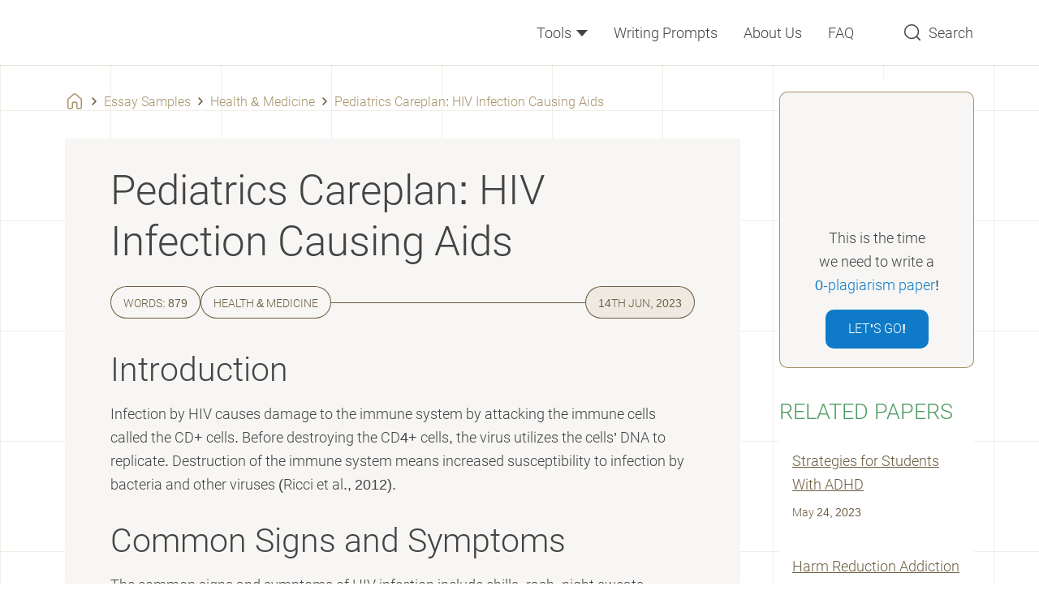

--- FILE ---
content_type: text/html; charset=UTF-8
request_url: https://assignzen.com/pediatrics-careplan-hiv-infection-causing-aids/
body_size: 34205
content:

<!DOCTYPE html>
<html class="no-js no-touch" lang="en-US">
<head prefix="og: http://ogp.me/ns# fb: http://ogp.me/ns#">
<meta charset="UTF-8">
<meta name="viewport" content="width=device-width, initial-scale=1">
<link rel="preload" href="https://assignzen.com/wp-content/themes/assignzen/assets/css/single.css?ver=1f9e43d" as="style">
<link rel="preload" href="https://assignzen.com/wp-includes/js/wp-emoji-release.min.js?ver=5.9.9" as="script">
<link rel="preconnect" href="https://s.w.org" crossorigin>
<link rel="preconnect" href="https://www.googletagmanager.com" crossorigin>
<script>
dataLayer = [];
</script>
<!-- Google Tag Manager -->
<script>(function (w, d, s, l, i) {
w[l] = w[l] || [];
w[l].push({
'gtm.start': new Date().getTime(), event: 'gtm.js'
});
var f = d.getElementsByTagName(s)[0],
j = d.createElement(s),
dl = l != 'dataLayer' ? '&l=' + l : '';
j.async = true;
j.src =
'https://www.googletagmanager.com/gtm.js?id=' + i + dl;
f.parentNode.insertBefore(j, f);
})(window, document, 'script', 'dataLayer', 'GTM-M6S69X6');
</script>
<!-- End Google Tag Manager -->
<link rel="icon" href="https://assignzen.com/favicons/favicon-30x30.svg" type="image/svg+xml">
<link rel="icon" type="image/png" href="https://assignzen.com/favicons/favicon-48x48.png">
<link rel="apple-touch-icon" href="https://assignzen.com/favicons/apple-touch-icon.png">
<link rel="manifest" href="https://assignzen.com/favicons/manifest.json">
<meta name="theme-color" content="#6bb37f">
<script>
if (
sessionStorage.fontLoaded300 &&
sessionStorage.fontLoaded400 &&
sessionStorage.fontLoaded500 &&
sessionStorage.fontLoaded700
) {
document.documentElement.className +=
' font-300-loaded font-400-loaded font-500-loaded font-700-loaded';
}
</script>
<style>
@font-face {
font-family: "RobotoCritical";
font-weight: 300 700;
src: url([data-uri]);
}
</style>
<title>Pediatrics Careplan: HIV Infection Causing Aids | Free Essay Sample</title>
<meta name='robots' content='max-image-preview:large' >
<!-- All In One SEO Pack Pro 3.7.1[14293,14365] -->
<!-- Debug String: 2JMJ7L5RSW0YVB/VLWAYKK/YBWK -->
<meta name="description"  content="The paper discusses that plan based on the patient&#039;s conditions is particularly successful in addressing HIV-related NANDA Nursing Diagnoses." >
<link rel="canonical" href="https://assignzen.com/pediatrics-careplan-hiv-infection-causing-aids/" >
<!-- All In One SEO Pack Pro -->
<script>
window._wpemojiSettings = {"baseUrl":"https:\/\/s.w.org\/images\/core\/emoji\/13.1.0\/72x72\/","ext":".png","svgUrl":"https:\/\/s.w.org\/images\/core\/emoji\/13.1.0\/svg\/","svgExt":".svg","source":{"concatemoji":"https:\/\/assignzen.com\/wp-includes\/js\/wp-emoji-release.min.js?ver=5.9.9"}};
/*! This file is auto-generated */
!function(e,a,t){var n,r,o,i=a.createElement("canvas"),p=i.getContext&&i.getContext("2d");function s(e,t){var a=String.fromCharCode;p.clearRect(0,0,i.width,i.height),p.fillText(a.apply(this,e),0,0);e=i.toDataURL();return p.clearRect(0,0,i.width,i.height),p.fillText(a.apply(this,t),0,0),e===i.toDataURL()}function c(e){var t=a.createElement("script");t.src=e,t.defer=t.type="text/javascript",a.getElementsByTagName("head")[0].appendChild(t)}for(o=Array("flag","emoji"),t.supports={everything:!0,everythingExceptFlag:!0},r=0;r<o.length;r++)t.supports[o[r]]=function(e){if(!p||!p.fillText)return!1;switch(p.textBaseline="top",p.font="600 32px Arial",e){case"flag":return s([127987,65039,8205,9895,65039],[127987,65039,8203,9895,65039])?!1:!s([55356,56826,55356,56819],[55356,56826,8203,55356,56819])&&!s([55356,57332,56128,56423,56128,56418,56128,56421,56128,56430,56128,56423,56128,56447],[55356,57332,8203,56128,56423,8203,56128,56418,8203,56128,56421,8203,56128,56430,8203,56128,56423,8203,56128,56447]);case"emoji":return!s([10084,65039,8205,55357,56613],[10084,65039,8203,55357,56613])}return!1}(o[r]),t.supports.everything=t.supports.everything&&t.supports[o[r]],"flag"!==o[r]&&(t.supports.everythingExceptFlag=t.supports.everythingExceptFlag&&t.supports[o[r]]);t.supports.everythingExceptFlag=t.supports.everythingExceptFlag&&!t.supports.flag,t.DOMReady=!1,t.readyCallback=function(){t.DOMReady=!0},t.supports.everything||(n=function(){t.readyCallback()},a.addEventListener?(a.addEventListener("DOMContentLoaded",n,!1),e.addEventListener("load",n,!1)):(e.attachEvent("onload",n),a.attachEvent("onreadystatechange",function(){"complete"===a.readyState&&t.readyCallback()})),(n=t.source||{}).concatemoji?c(n.concatemoji):n.wpemoji&&n.twemoji&&(c(n.twemoji),c(n.wpemoji)))}(window,document,window._wpemojiSettings);
</script>
<style>
img.wp-smiley,
img.emoji {
display: inline !important;
border: none !important;
box-shadow: none !important;
height: 1em !important;
width: 1em !important;
margin: 0 0.07em !important;
vertical-align: -0.1em !important;
background: none !important;
padding: 0 !important;
}
</style>
<link rel='stylesheet' id='wp-block-library-css'  href='https://assignzen.com/wp-includes/css/dist/block-library/style.min.css?ver=5.9.9' media='all' >
<link rel='stylesheet' id='a-z-listing-block-css'  href='https://assignzen.com/wp-content/plugins/a-z-listing/css/a-z-listing-default.css?ver=4.3.1' media='all' >
<style id='global-styles-inline-css'>
body{--wp--preset--color--black: #000;--wp--preset--color--cyan-bluish-gray: #abb8c3;--wp--preset--color--white: #fff;--wp--preset--color--pale-pink: #f78da7;--wp--preset--color--vivid-red: #cf2e2e;--wp--preset--color--luminous-vivid-orange: #ff6900;--wp--preset--color--luminous-vivid-amber: #fcb900;--wp--preset--color--light-green-cyan: #7bdcb5;--wp--preset--color--vivid-green-cyan: #00d084;--wp--preset--color--pale-cyan-blue: #8ed1fc;--wp--preset--color--vivid-cyan-blue: #0693e3;--wp--preset--color--vivid-purple: #9b51e0;--wp--preset--color--black-700: #111;--wp--preset--color--gray-900: #434343;--wp--preset--color--gray-800: #4e5d7a;--wp--preset--color--gray-700: #9e9e9e;--wp--preset--color--gray-400: #c4c4c4;--wp--preset--color--gray-300: #c0cfd2;--wp--preset--color--gray-100: #f7f6f4;--wp--preset--color--green-900: #468657;--wp--preset--color--green-800: #509b64;--wp--preset--color--green-750: #55a56b;--wp--preset--color--green-700: #6bb37f;--wp--preset--color--green-200: #d5e9da;--wp--preset--color--green-100: #e4f1e7;--wp--preset--color--brown-900: #4d422e;--wp--preset--color--brown-800: #6d5e41;--wp--preset--color--brown-500: #a7936b;--wp--preset--color--brown-100: #eeeae2;--wp--preset--color--red-800: #ed6363;--wp--preset--color--red-700: #ef7171;--wp--preset--color--red-600: #f28f8f;--wp--preset--color--red-100: #fee8e2;--wp--preset--color--blue-900: #0a5185;--wp--preset--color--blue-800: #0e7ac8;--wp--preset--color--blue-200: #bed0f4;--wp--preset--color--blue-100: #e7f0f7;--wp--preset--color--yellow-500: #ffe459;--wp--preset--gradient--vivid-cyan-blue-to-vivid-purple: linear-gradient(135deg,rgba(6,147,227,1) 0%,rgb(155,81,224) 100%);--wp--preset--gradient--light-green-cyan-to-vivid-green-cyan: linear-gradient(135deg,rgb(122,220,180) 0%,rgb(0,208,130) 100%);--wp--preset--gradient--luminous-vivid-amber-to-luminous-vivid-orange: linear-gradient(135deg,rgba(252,185,0,1) 0%,rgba(255,105,0,1) 100%);--wp--preset--gradient--luminous-vivid-orange-to-vivid-red: linear-gradient(135deg,rgba(255,105,0,1) 0%,rgb(207,46,46) 100%);--wp--preset--gradient--very-light-gray-to-cyan-bluish-gray: linear-gradient(135deg,rgb(238,238,238) 0%,rgb(169,184,195) 100%);--wp--preset--gradient--cool-to-warm-spectrum: linear-gradient(135deg,rgb(74,234,220) 0%,rgb(151,120,209) 20%,rgb(207,42,186) 40%,rgb(238,44,130) 60%,rgb(251,105,98) 80%,rgb(254,248,76) 100%);--wp--preset--gradient--blush-light-purple: linear-gradient(135deg,rgb(255,206,236) 0%,rgb(152,150,240) 100%);--wp--preset--gradient--blush-bordeaux: linear-gradient(135deg,rgb(254,205,165) 0%,rgb(254,45,45) 50%,rgb(107,0,62) 100%);--wp--preset--gradient--luminous-dusk: linear-gradient(135deg,rgb(255,203,112) 0%,rgb(199,81,192) 50%,rgb(65,88,208) 100%);--wp--preset--gradient--pale-ocean: linear-gradient(135deg,rgb(255,245,203) 0%,rgb(182,227,212) 50%,rgb(51,167,181) 100%);--wp--preset--gradient--electric-grass: linear-gradient(135deg,rgb(202,248,128) 0%,rgb(113,206,126) 100%);--wp--preset--gradient--midnight: linear-gradient(135deg,rgb(2,3,129) 0%,rgb(40,116,252) 100%);--wp--preset--duotone--dark-grayscale: url('#wp-duotone-dark-grayscale');--wp--preset--duotone--grayscale: url('#wp-duotone-grayscale');--wp--preset--duotone--purple-yellow: url('#wp-duotone-purple-yellow');--wp--preset--duotone--blue-red: url('#wp-duotone-blue-red');--wp--preset--duotone--midnight: url('#wp-duotone-midnight');--wp--preset--duotone--magenta-yellow: url('#wp-duotone-magenta-yellow');--wp--preset--duotone--purple-green: url('#wp-duotone-purple-green');--wp--preset--duotone--blue-orange: url('#wp-duotone-blue-orange');--wp--preset--font-size--small: 13px;--wp--preset--font-size--medium: 20px;--wp--preset--font-size--large: 36px;--wp--preset--font-size--x-large: 42px;}.has-black-color{color: var(--wp--preset--color--black) !important;}.has-cyan-bluish-gray-color{color: var(--wp--preset--color--cyan-bluish-gray) !important;}.has-white-color{color: var(--wp--preset--color--white) !important;}.has-pale-pink-color{color: var(--wp--preset--color--pale-pink) !important;}.has-vivid-red-color{color: var(--wp--preset--color--vivid-red) !important;}.has-luminous-vivid-orange-color{color: var(--wp--preset--color--luminous-vivid-orange) !important;}.has-luminous-vivid-amber-color{color: var(--wp--preset--color--luminous-vivid-amber) !important;}.has-light-green-cyan-color{color: var(--wp--preset--color--light-green-cyan) !important;}.has-vivid-green-cyan-color{color: var(--wp--preset--color--vivid-green-cyan) !important;}.has-pale-cyan-blue-color{color: var(--wp--preset--color--pale-cyan-blue) !important;}.has-vivid-cyan-blue-color{color: var(--wp--preset--color--vivid-cyan-blue) !important;}.has-vivid-purple-color{color: var(--wp--preset--color--vivid-purple) !important;}.has-black-background-color{background-color: var(--wp--preset--color--black) !important;}.has-cyan-bluish-gray-background-color{background-color: var(--wp--preset--color--cyan-bluish-gray) !important;}.has-white-background-color{background-color: var(--wp--preset--color--white) !important;}.has-pale-pink-background-color{background-color: var(--wp--preset--color--pale-pink) !important;}.has-vivid-red-background-color{background-color: var(--wp--preset--color--vivid-red) !important;}.has-luminous-vivid-orange-background-color{background-color: var(--wp--preset--color--luminous-vivid-orange) !important;}.has-luminous-vivid-amber-background-color{background-color: var(--wp--preset--color--luminous-vivid-amber) !important;}.has-light-green-cyan-background-color{background-color: var(--wp--preset--color--light-green-cyan) !important;}.has-vivid-green-cyan-background-color{background-color: var(--wp--preset--color--vivid-green-cyan) !important;}.has-pale-cyan-blue-background-color{background-color: var(--wp--preset--color--pale-cyan-blue) !important;}.has-vivid-cyan-blue-background-color{background-color: var(--wp--preset--color--vivid-cyan-blue) !important;}.has-vivid-purple-background-color{background-color: var(--wp--preset--color--vivid-purple) !important;}.has-black-border-color{border-color: var(--wp--preset--color--black) !important;}.has-cyan-bluish-gray-border-color{border-color: var(--wp--preset--color--cyan-bluish-gray) !important;}.has-white-border-color{border-color: var(--wp--preset--color--white) !important;}.has-pale-pink-border-color{border-color: var(--wp--preset--color--pale-pink) !important;}.has-vivid-red-border-color{border-color: var(--wp--preset--color--vivid-red) !important;}.has-luminous-vivid-orange-border-color{border-color: var(--wp--preset--color--luminous-vivid-orange) !important;}.has-luminous-vivid-amber-border-color{border-color: var(--wp--preset--color--luminous-vivid-amber) !important;}.has-light-green-cyan-border-color{border-color: var(--wp--preset--color--light-green-cyan) !important;}.has-vivid-green-cyan-border-color{border-color: var(--wp--preset--color--vivid-green-cyan) !important;}.has-pale-cyan-blue-border-color{border-color: var(--wp--preset--color--pale-cyan-blue) !important;}.has-vivid-cyan-blue-border-color{border-color: var(--wp--preset--color--vivid-cyan-blue) !important;}.has-vivid-purple-border-color{border-color: var(--wp--preset--color--vivid-purple) !important;}.has-vivid-cyan-blue-to-vivid-purple-gradient-background{background: var(--wp--preset--gradient--vivid-cyan-blue-to-vivid-purple) !important;}.has-light-green-cyan-to-vivid-green-cyan-gradient-background{background: var(--wp--preset--gradient--light-green-cyan-to-vivid-green-cyan) !important;}.has-luminous-vivid-amber-to-luminous-vivid-orange-gradient-background{background: var(--wp--preset--gradient--luminous-vivid-amber-to-luminous-vivid-orange) !important;}.has-luminous-vivid-orange-to-vivid-red-gradient-background{background: var(--wp--preset--gradient--luminous-vivid-orange-to-vivid-red) !important;}.has-very-light-gray-to-cyan-bluish-gray-gradient-background{background: var(--wp--preset--gradient--very-light-gray-to-cyan-bluish-gray) !important;}.has-cool-to-warm-spectrum-gradient-background{background: var(--wp--preset--gradient--cool-to-warm-spectrum) !important;}.has-blush-light-purple-gradient-background{background: var(--wp--preset--gradient--blush-light-purple) !important;}.has-blush-bordeaux-gradient-background{background: var(--wp--preset--gradient--blush-bordeaux) !important;}.has-luminous-dusk-gradient-background{background: var(--wp--preset--gradient--luminous-dusk) !important;}.has-pale-ocean-gradient-background{background: var(--wp--preset--gradient--pale-ocean) !important;}.has-electric-grass-gradient-background{background: var(--wp--preset--gradient--electric-grass) !important;}.has-midnight-gradient-background{background: var(--wp--preset--gradient--midnight) !important;}.has-small-font-size{font-size: var(--wp--preset--font-size--small) !important;}.has-medium-font-size{font-size: var(--wp--preset--font-size--medium) !important;}.has-large-font-size{font-size: var(--wp--preset--font-size--large) !important;}.has-x-large-font-size{font-size: var(--wp--preset--font-size--x-large) !important;}
</style>
<script src='https://assignzen.com/wp-content/themes/assignzen/libs/jquery/jquery-3.6.0.min.js?ver=3.6.0' id='jquery-js'></script>
<meta property="og:type" content="website" >
<meta property="og:title" content="Pediatrics Careplan: HIV Infection Causing Aids | Free Essay Sample" >
<meta property="og:description" content="The paper discusses that plan based on the patient&#039;s conditions is particularly successful in addressing HIV-related NANDA Nursing Diagnoses." >
<meta property="og:url" content="https://assignzen.com/pediatrics-careplan-hiv-infection-causing-aids/" >
<meta property="og:site_name" content="AssignZen" >
<meta property="og:image" content="https://assignzen.com/wp-content/themes/assignzen/images/og-image-assignzen.jpg" >
<meta property="og:image:type" content="image/jpeg" >
<meta property="og:image:width" content="768" >
<meta property="og:image:height" content="402" >
<meta property="og:image:alt" content="Pediatrics Careplan: HIV Infection Causing Aids | Free Essay Sample" >
<meta name="twitter:card" content="summary" >
<meta name="twitter:title" content="Pediatrics Careplan: HIV Infection Causing Aids | Free Essay Sample" >
<meta name="twitter:description" content="The paper discusses that plan based on the patient&#039;s conditions is particularly successful in addressing HIV-related NANDA Nursing Diagnoses." >
<meta name="twitter:url" content="https://assignzen.com/pediatrics-careplan-hiv-infection-causing-aids/" >
<meta name="twitter:image" content="https://assignzen.com/wp-content/themes/assignzen/images/og-image-assignzen.jpg" >
<style>*,*::before,*::after{box-sizing:border-box}body{margin:0;font-family:var(--bs-body-font-family);font-size:var(--bs-body-font-size);font-weight:var(--bs-body-font-weight);line-height:var(--bs-body-line-height);color:var(--bs-body-color);text-align:var(--bs-body-text-align);background-color:var(--bs-body-bg);-webkit-text-size-adjust:100%}h1,h2,h3,h4{margin-top:0;margin-bottom:.5rem;font-weight:500;line-height:1.2}h1{font-size:var(--font-size-h1)}h2{font-size:var(--font-size-h2)}h3{font-size:var(--font-size-h3)}h4{font-size:var(--font-size-h4)}p{margin-top:0;margin-bottom:1.5rem}ol,ul{padding-left:2rem}ol,ul{margin-top:0;margin-bottom:1rem}b,strong{font-weight:bolder}a{color:var(--c-link, var(--blue-600));text-decoration:underline}svg{vertical-align:middle}label{display:inline-block}button{border-radius:0}input,button{margin:0;font-family:inherit;font-size:inherit;line-height:inherit}button{text-transform:none}button,[type="button"],[type="submit"]{-webkit-appearance:button}::-moz-focus-inner{padding:0;border-style:none}::-webkit-datetime-edit-fields-wrapper,::-webkit-datetime-edit-text,::-webkit-datetime-edit-minute,::-webkit-datetime-edit-hour-field,::-webkit-datetime-edit-day-field,::-webkit-datetime-edit-month-field,::-webkit-datetime-edit-year-field{padding:0}::-webkit-inner-spin-button{height:auto}[type="search"]{outline-offset:-2px;-webkit-appearance:textfield}::-webkit-search-decoration{-webkit-appearance:none}::-webkit-color-swatch-wrapper{padding:0}::file-selector-button{font:inherit}::-webkit-file-upload-button{font:inherit;-webkit-appearance:button}.container{width:100%;padding-right:var(--bs-gutter-x, 1rem);padding-left:var(--bs-gutter-x, 1rem);margin-right:auto;margin-left:auto}@media (min-width:576px){.container{max-width:540px}}@media (min-width:768px){.container{max-width:720px}}@media (min-width:992px){.container{max-width:924px}}@media (min-width:1200px){.container{max-width:1152px}}.row{--bs-gutter-x: 2rem;--bs-gutter-y: 0;display:flex;flex-wrap:wrap}.row>*{flex-shrink:0;width:100%;max-width:100%;padding-right:calc(var(--bs-gutter-x) * .5);padding-left:calc(var(--bs-gutter-x) * .5);margin-top:var(--bs-gutter-y)}@media (min-width:992px){.col-lg-3{flex:0 0 auto;width:25%}.col-lg-9{flex:0 0 auto;width:75%}}.d-block{display:block!important}.d-none{display:none!important}.position-relative{position:relative!important}.h-100{height:100%!important}.mb-0{margin-bottom:0!important}.mb-0_5{margin-bottom:.5rem!important}.pt-0{padding-top:0!important}.pt-2{padding-top:2rem!important}.text-center{text-align:center!important}@media (min-width:576px){.d-sm-none{display:none!important}}@media (min-width:768px){.d-md-block{display:block!important}.d-md-none{display:none!important}.pe-md-3{padding-right:3rem!important}}@media (min-width:992px){.d-lg-block{display:block!important}.mb-lg-5{margin-bottom:5rem!important}.pt-lg-1{padding-top:1rem!important}.pe-lg-0{padding-right:0!important}.pb-lg-5{padding-bottom:5rem!important}.ps-lg-1{padding-left:1rem!important}}@media (min-width:1200px){.pe-xl-3{padding-right:3rem!important}}.visually-hidden{position:absolute!important;width:1px!important;height:1px!important;padding:0!important;margin:-1px!important;overflow:hidden!important;clip:rect(0,0,0,0)!important;white-space:nowrap!important;border:0!important}.fade:not(.show){opacity:0}:root{--white-default: #fff;--black-default: #000;--black-700: #111;--gray-900: #434343;--gray-800: #4e5d7a;--gray-700: #9e9e9e;--gray-400: #c4c4c4;--gray-300: #c0cfd2;--gray-100: #f7f6f4;--green-900: #468657;--green-800: #509b64;--green-750: #55a56b;--green-700: #6bb37f;--green-300: #a6d1b2;--green-200: #d5e9da;--green-100: #e4f1e7;--brown-900: #4d422e;--brown-800: #6d5e41;--brown-550: #8d7954;--brown-500: #a7936b;--brown-200: #cabea6;--brown-100: #eeeae2;--brown-50: #f9f7f3;--red-800: #ed6363;--red-700: #ef7171;--red-600: #f28f8f;--red-100: #fee8e2;--blue-900: #0a5185;--blue-800: #0e7ac8;--blue-200: #bed0f4;--blue-100: #e7f0f7;--yellow-500: #ffe459;--yellow-200: #f6e2a2;--orange-800: #ff7757;--black-700-alpha-03: rgba(17,17,17,0.3);--white-default-alpha-08: rgba(255,255,255,0.8);--blue-800-alpha-025: rgba(14,122,200,0.25);--blue-200-alpha-04: rgba(190,208,244,0.4);--brown-900-alpha-08: rgba(77,66,46,0.8);--brown-800-alpha-03: rgba(77,66,46,0.3);--brown-500-alpha-04: rgba(167,147,107,0.4);--brown-500-alpha-03: rgba(167,147,107,0.3);--brown-500-alpha-015: rgba(167,147,107,0.15);--brown-100-alpha-04: rgba(238,234,226,0.4);--gray-800-alpha-025: rgba(78,93,122,0.25)}.text-color-green-800{color:var(--green-800)}.text-color-blue-800{color:var(--blue-800)}.text-color-red-800{color:var(--red-800)}:root{--heading-scale-ratio: 1.23;--heading-line-height: 1.25;--paragraph-unit: 16px;--body-line-height: 1.65;--font-family-default: Roboto, sans-serif;--font-weight-light: 300;--font-weight-regular: 400;--font-weight-medium: 500;--font-weight-bold: 700}@media (min-width:992px){:root{--paragraph-unit: 18px}}html{--font-size-paragraph: var(--paragraph-unit);--font-size-h1: calc(calc(calc(calc(calc(var(--paragraph-unit) * var(--heading-scale-ratio)) * var(--heading-scale-ratio)) * var(--heading-scale-ratio)) * var(--heading-scale-ratio)) * var(--heading-scale-ratio));--font-size-h2: calc(calc(calc(calc(var(--paragraph-unit) * var(--heading-scale-ratio)) * var(--heading-scale-ratio)) * var(--heading-scale-ratio)) * var(--heading-scale-ratio));--font-size-h3: calc(calc(calc(var(--paragraph-unit) * var(--heading-scale-ratio)) * var(--heading-scale-ratio)) * var(--heading-scale-ratio));--font-size-h0: calc(calc(calc(calc(calc(calc(var(--paragraph-unit) * var(--heading-scale-ratio)) * var(--heading-scale-ratio)) * var(--heading-scale-ratio)) * var(--heading-scale-ratio)) * var(--heading-scale-ratio)) * var(--heading-scale-ratio));--font-size-h4: calc(calc(var(--paragraph-unit) * var(--heading-scale-ratio)) * var(--heading-scale-ratio));--font-size-h5: calc(var(--paragraph-unit) * var(--heading-scale-ratio))}@media (max-width:575.98px){:root{--bs-gutter-x: 2.25rem}.row{--bs-gutter-x: 4.5rem}}@media (min-width:576px){:root{--bs-gutter-x: 1rem}.row{--bs-gutter-x: 2rem}}.row{margin-top:calc(var(--bs-gutter-y) * -1);margin-right:calc(var(--bs-gutter-x) * -0.5);margin-left:calc(var(--bs-gutter-x) * -0.5)}html{font-size:8px}@media (min-width:576px){html{font-size:10px}}@media (min-width:768px){html{font-size:12px}}@media (min-width:992px){html{font-size:14px}}@media (min-width:1200px){html{font-size:16px}}.site{display:flex;flex-direction:column;min-height:100vh}.text-indent-1{margin-left:1.25cm;text-indent:-1.25cm}body{--font-weight-light: 300;--font-weight-regular: 400;--font-weight-medium: 500;--font-weight-bold: 700;font-size:var(--font-size-paragraph);line-height:var(--body-line-height);min-width:320px;overflow-x:hidden;color:var(--gray-900);font-weight:var(--font-weight-regular);font-family:sans-serif;background-color:var(--white-default)}html.font-critical-loaded body{font-family:RobotoCritical,sans-serif}html.font-400-loaded body{--font-weight-regular: 400;font-family:Roboto,sans-serif}html.font-500-loaded body{--font-weight-medium: 500}html.font-700-loaded body{--font-weight-bold: 700}@font-face{font-weight:700;font-family:Roboto;font-style:normal;src:url(/wp-content/themes/assignzen/assets/fonts/roboto-v29-latin-700-0682ca7f74351d42bf73ed1e95572bfe.woff2) format("woff2");font-display:swap}@font-face{font-weight:500;font-family:Roboto;font-style:normal;src:url(/wp-content/themes/assignzen/assets/fonts/roboto-v29-latin-500-869888415d0b1a99ae5c7ac7c4575ccf.woff2) format("woff2");font-display:swap}@font-face{font-weight:400;font-family:Roboto;font-style:normal;src:url(/wp-content/themes/assignzen/assets/fonts/roboto-v29-latin-regular-4673b4537a84c7f7a130799aa6af329b.woff2) format("woff2");font-display:swap}@font-face{font-weight:400;font-family:Roboto;font-style:italic;src:url(/wp-content/themes/assignzen/assets/fonts/roboto-v29-latin-italic-d52a565af9d2ae4575124c50911a9945.woff2) format("woff2");font-display:swap}@font-face{font-weight:300;font-family:Roboto;font-style:normal;src:url(/wp-content/themes/assignzen/assets/fonts/roboto-v29-latin-300-0109a2ace896a506a0aac5f7a94a8efb.woff2) format("woff2");font-display:swap}a{text-decoration:none}p{font-size:var(--font-size-paragraph);line-height:var(--body-line-height);margin-bottom:var(--mb-p1, 1.5rem)}p:last-child{--mb-p1: 0}.p2{font-size:16px;line-height:26px}h1,h2,h3,h4,.h4{-webkit-font-smoothing:antialiased;-moz-osx-font-smoothing:grayscale;margin-bottom:var(--heading-margin-bottom, 0.5rem);font-weight:var(--font-weight-light);line-height:var(--heading-line-height)}h1{--heading-margin-bottom: 1rem;font-size:var(--font-size-h1)}h2{--heading-line-height: 1.55;font-size:var(--font-size-h2);word-wrap:break-word}h3{--heading-line-height: 1.55;font-size:var(--font-size-h3);word-wrap:break-word}h4,.h4{--heading-line-height: 1.65;font-size:var(--font-size-h4)}ul,ol{font-size:var(--font-size-paragraph);line-height:var(--body-line-height)}.webkit-scrollbars::-webkit-scrollbar{width:10px;margin-right:5px;background-clip:padding-box}.webkit-scrollbars::-webkit-scrollbar-track{height:8px;background-color:var(--brown-100);background-clip:padding-box;border-top:5px solid rgba(0,0,0,0);border-right:5px solid rgba(0,0,0,0);border-bottom:5px solid rgba(0,0,0,0);border-radius:2px}.webkit-scrollbars::-webkit-scrollbar-thumb{background-color:var(--brown-500);background-clip:padding-box;border-top:5px solid rgba(0,0,0,0);border-right:5px solid rgba(0,0,0,0);border-bottom:5px solid rgba(0,0,0,0);border-radius:3px}.webkit-scrollbars::-webkit-scrollbar-button{display:none}.green-outlined{position:relative;display:inline-block;margin-right:4px;padding:0 15px 0 17px}.green-outlined::before{position:absolute;top:50%;left:50%;display:block;width:var(--w-green-outlined, 61px);height:var(--h-green-outlined, 29px);margin:auto;background-image:url("data:image/svg+xml;charset=utf-8,%3Csvg width='61' height='29' fill='none' xmlns='http://www.w3.org/2000/svg' stroke='%236bb37f'%3E%3Cpath d='M41.21 5.663C32.758-.937-3.137-4.866 2.517 18.693c1.663 6.93 17.267 9.035 29.6 8.9 15.264-.165 28.133-1.655 28.133-13.6 0-17.719-42.208-12.446-60-7.104'/%3E%3C/svg%3E");background-repeat:no-repeat;background-position:center;background-size:cover;transform:translate(-50%,-50%);content:''}.btn{--h-btn: 48px;--bg-btn: var(--green-700);--c-btn: var(--white-default);--br-btn: 10px;display:inline-grid;grid-auto-flow:column;gap:16px;align-items:center;justify-content:center;height:var(--h-btn);padding:0 var(--px-btn, 28px);color:var(--c-btn);font-weight:var(--font-weight-bold);font-size:var(--fz-btn, 16px);line-height:var(--h-btn);text-transform:uppercase;background-color:var(--bg-btn);border:0;border-radius:var(--br-btn)}.btn--sm{--h-btn: 42px;--fz-btn: 14px;--px-btn: 25px}.breadcrumbs{font-size:16px;line-height:26px;display:flex;flex-wrap:wrap;padding:2rem 0}.breadcrumbs,.breadcrumbs a{color:var(--brown-500)}.breadcrumbs .home{position:relative;display:block;width:24px;height:24px;background-image:url("data:image/svg+xml;charset=utf-8,%3Csvg viewBox='0 0 24 24' xmlns='http://www.w3.org/2000/svg' fill='%23a7936b'%3E%3Cpath d='M10.55 2.531a2.25 2.25 0 0 1 2.9 0l6.75 5.692c.507.428.8 1.057.8 1.72v9.804a1.75 1.75 0 0 1-1.75 1.75h-3.5a1.75 1.75 0 0 1-1.75-1.75v-5.5a.25.25 0 0 0-.25-.25h-3.5a.25.25 0 0 0-.25.25v5.5a1.75 1.75 0 0 1-1.75 1.75h-3.5A1.75 1.75 0 0 1 3 19.747V9.943c0-.663.293-1.292.8-1.72l6.75-5.692Zm1.933 1.147a.75.75 0 0 0-.966 0L4.767 9.37a.75.75 0 0 0-.267.573v9.803c0 .139.112.25.25.25h3.5a.25.25 0 0 0 .25-.25v-5.5c0-.966.784-1.75 1.75-1.75h3.5c.966 0 1.75.784 1.75 1.75v5.5c0 .139.112.25.25.25h3.5a.25.25 0 0 0 .25-.25V9.944a.75.75 0 0 0-.267-.573l-6.75-5.692Z'/%3E%3C/svg%3E");background-repeat:no-repeat;background-position:center;background-size:contain}.breadcrumbs .home::before{position:absolute;top:0;left:0;display:block;width:100%;height:100%;background-image:url("data:image/svg+xml;charset=utf-8,%3Csvg viewBox='0 0 24 24' xmlns='http://www.w3.org/2000/svg' fill='%236d5e41'%3E%3Cpath d='M10.55 2.531a2.25 2.25 0 0 1 2.9 0l6.75 5.692c.507.428.8 1.057.8 1.72v9.804a1.75 1.75 0 0 1-1.75 1.75h-3.5a1.75 1.75 0 0 1-1.75-1.75v-5.5a.25.25 0 0 0-.25-.25h-3.5a.25.25 0 0 0-.25.25v5.5a1.75 1.75 0 0 1-1.75 1.75h-3.5A1.75 1.75 0 0 1 3 19.747V9.943c0-.663.293-1.292.8-1.72l6.75-5.692Zm1.933 1.147a.75.75 0 0 0-.966 0L4.767 9.37a.75.75 0 0 0-.267.573v9.803c0 .139.112.25.25.25h3.5a.25.25 0 0 0 .25-.25v-5.5c0-.966.784-1.75 1.75-1.75h3.5c.966 0 1.75.784 1.75 1.75v5.5c0 .139.112.25.25.25h3.5a.25.25 0 0 0 .25-.25V9.944a.75.75 0 0 0-.267-.573l-6.75-5.692Z'/%3E%3C/svg%3E");background-repeat:no-repeat;background-position:center;background-size:contain;opacity:0;content:''}.breadcrumbs .home span{visibility:hidden}.breadcrumbs-separator{width:24px;height:24px;background-image:url("data:image/svg+xml;charset=utf-8,%3Csvg viewBox='0 0 24 24' fill='none' xmlns='http://www.w3.org/2000/svg' stroke='%236d5e41'%3E%3Cpath d='m10 16 4-4-4-4' stroke-width='1.5' stroke-linecap='round' stroke-linejoin='round'/%3E%3C/svg%3E");background-repeat:no-repeat;background-position:center;background-size:contain}.header{position:relative;z-index:100;padding:var(--py-header, 16px) 0;background-color:var(--white-default)}.header::before{position:absolute;top:0;left:0;z-index:2;display:block;width:100%;height:100%;background-color:var(--white-default);content:''}@media (min-width:992px){.header{--py-header: 20px}}.header__row{display:flex;align-items:center}.cookie-popup{position:fixed;bottom:0;left:2.25rem;z-index:100;max-width:var(--mxw-cookie-popup, 284px);padding-bottom:0.5rem;text-align:center}@media (min-width:576px){.cookie-popup{left:1rem}}.cookie-popup__body{padding:24px 32px;color:var(--black-700);background-color:var(--white-default);border-top:1px solid var(--brown-500);border-right:1px solid var(--brown-500);border-left:1px solid var(--brown-500);border-radius:10px 10px 0 0}.cookie-popup__body::before{display:block;width:118px;height:103px;margin:0 auto 12px;background-image:url(/wp-content/themes/assignzen/assets/images/cookie-c8df43d8290d04936c8341202c82ca38.svg);background-repeat:no-repeat;background-position:center;background-size:contain;content:''}.cookie-popup__title{--heading-line-height: 1.65;font-size:var(--font-size-h4);margin-bottom:8px;font-weight:var(--font-weight-medium)}@media (min-width:992px){.cookie-popup{--mxw-cookie-popup: 360px}}.cookie-popup__footer{display:grid;grid-template-columns:1fr 1fr}.cookie-popup__link,.cookie-popup__btn{font-size:16px;line-height:26px;height:50px;line-height:48px}.cookie-popup__btn{padding:0;padding-right:1px;color:var(--white-default);background-color:var(--brown-900);border:1px solid transparent;border-bottom-right-radius:10px}.cookie-popup__link{color:var(--brown-900);background-color:var(--white-default);border-top:1px solid var(--brown-500);border-bottom:1px solid var(--brown-500);border-left:1px solid var(--brown-500);border-bottom-left-radius:10px}.searchFormInput::-webkit-search-cancel-button{display:none}.logo{position:relative;z-index:2;flex-shrink:0;margin-right:auto}.logo__link{position:relative;display:block;width:var(--w-logo-link, 180px);height:var(--h-logo-link, 30px)}@media (min-width:992px){.logo__link{--w-logo-link: 240px;--h-logo-link: 40px}}.logo__link::before,.logo__link::after{position:absolute;top:0;left:0;display:block;width:100%;height:100%;background-repeat:no-repeat;background-position:center;background-size:contain;content:''}.logo__link::before{background-image:url(/wp-content/themes/assignzen/assets/images/logo-6765e55e3ab3592d910dd719daf3fa55.svg)}.logo__link::after{opacity:0}body:not(.home) .logo__link::after{background-image:url(/wp-content/themes/assignzen/assets/images/logo-white-1fae7a0a3e02e44e07c42cfefda7e7a5.svg)}@media (min-width:768px){.main-menu{position:relative;z-index:2}}.main-menu__list{padding-left:0;list-style:none;margin-bottom:0}@media (min-width:768px){.main-menu__list{display:flex}}.main-menu__item{position:relative}@media (min-width:768px){.main-menu__item{margin-right:2rem}.main-menu__item:last-child{margin-right:3.5rem}}.main-menu__link{color:var(--gray-900)}.main-menu__link--parent::after{display:inline-block;margin:5px 0 0 2px;vertical-align:middle;border:7px solid transparent;border-top:8px solid currentcolor;content:''}@media (max-width:767.98px){.main-menu{position:fixed;top:-100%;left:0;width:100%;height:100%;padding-top:62px;padding-bottom:4rem;overflow:auto;text-align:center;background-color:var(--white-default)}.main-menu::before,.main-menu__list{display:inline-block;vertical-align:middle}.main-menu::before{width:0;height:100%;content:''}.main-menu__list{padding:2rem 0}.main-menu__item{margin-bottom:2rem;overflow:hidden;font-size:33.5px;line-height:1.55}.main-menu__item:last-child{margin-bottom:0}.main-menu__link{display:inline-block;padding-bottom:8px;color:var(--brown-800);font-weight:var(--font-weight-light);border-bottom:1px solid var(--brown-800);transform:translate3d(0,100%,0)}}.header-search{position:relative;z-index:2;width:var(--w-header-search, 100%);margin-right:var(--mr-header-search, 8px);margin-left:var(--ml-header-search, -140px)}@media (min-width:576px){.header-search{--mr-header-search: 15px}}@media (min-width:768px){.header-search{--w-header-search: auto;--mr-header-search: 0;--ml-header-search: 0}}.header-search__input-wrap{position:absolute;top:0;right:32px;bottom:0;display:flex;align-items:center;width:var(--w-header-search-input-wrap, 100%);margin-right:1rem;visibility:hidden;opacity:0}@media (min-width:768px){.header-search__input-wrap{--w-header-search-input-wrap: auto;right:100%}}.header-search__input{font-size:16px;line-height:26px;width:var(--w-header-search-input, 100%);height:48px;padding-right:calc(1rem + 32px);padding-left:16px;background-color:var(--white-default);border:0;border-radius:10px;-webkit-appearance:none;appearance:none}@media (min-width:768px){.header-search__input{--w-header-search-input: 336px}}@media (min-width:992px){.header-search__input{--w-header-search-input: 464px}}@media (min-width:1200px){.header-search__input{--w-header-search-input: 640px}}.header-search__input-clear{position:absolute;top:0;right:1rem;bottom:0;height:24px;margin:auto 0;color:var(--gray-400)}.header-search__close{position:relative;width:24px;height:24px;margin-right:1rem;overflow:hidden;color:var(--white-default-alpha-08)}.header-search__close svg{position:absolute;top:50%;left:50%;transform:translate(-50%,-50%)}.header-search__submit{display:flex;align-items:center;margin-left:auto;padding:0;color:var(--c-header-search-submit, var(--gray-900));background-color:transparent;border:0}@media (min-width:768px){.header-search__submit{min-width:var(--minw-hs-subm, 86px);margin-left:0}}@media (min-width:992px){.header-search__submit{--minw-hs-subm: 92px}}.header-search__submit-text{display:none;margin-left:4px}@media (min-width:768px){.header-search__submit-text{display:block}}.content{padding-top:3rem}.gray-wrap{margin-bottom:5rem;padding:var(--py-gray-wrap, 24px) var(--px-gray-wrap, 16px);background-color:var(--gray-100)}@media (min-width:576px){.gray-wrap{--py-gray-wrap: 36px;--px-gray-wrap: 0}}@media (min-width:1200px){.gray-wrap{--py-gray-wrap: 48px}}@media (min-width:576px){.gray-wrap--article{--px-gray-wrap: 3.5rem}}.site{background-image:linear-gradient(to right,var(--brown-500-alpha-015) 1px,transparent 1px),linear-gradient(to bottom,var(--brown-500-alpha-015) 1px,transparent 1px);background-size:136px 136px}.site__header{border-bottom:1px solid var(--brown-500-alpha-03)}.article__title{margin-bottom:1.5rem}.article__meta{position:relative;margin-bottom:2rem;font-weight:var(--font-weight-regular);text-align:center}@media (min-width:576px){.article__meta{display:flex}}.article__meta::before{position:absolute;top:0;bottom:0;left:0;display:block;width:100%;height:1px;margin:auto 0;background-color:var(--brown-800);content:''}.article__meta-item{font-size:14px;line-height:24px;position:relative;display:inline-block;padding:var(--pt-article-meta-item, 7px) 16px var(--pb-article-meta-item, 5px);color:var(--brown-800);text-transform:uppercase;background-color:var(--gray-100);border-radius:100px;box-shadow:inset 0 0 0 1px var(--brown-800)}.article__meta-item--subject{min-width:200px;margin:-1px 0}@media (min-width:576px){.article__meta-item--subject{min-width:0;margin:0}}@media (min-width:992px){.article__meta-item{--pt-article-meta-item: 9px;--pb-article-meta-item: 7px}}.article__meta-item:last-child{margin-left:auto;background-color:var(--brown-100)}.article__content{font-weight:var(--font-weight-light)}.article__content ol{padding-left:0;list-style:none;margin-bottom:1.5rem}.article__content ol{--content-ol: counter(item) '.';--padding-left-ol: 41px;--width-counter-ol: 33px;counter-reset:item}.article__content ol>li{position:relative;padding-left:var(--padding-left-ol)}.article__content ol>li::before{position:absolute;top:0;left:0;display:block;width:var(--width-counter-ol);height:28px;font-weight:var(--font-weight-regular);text-align:right;content:var(--content-ol);counter-increment:item}.article__content a{color:var(--brown-800);text-decoration:underline}.article__content a.bnr{text-decoration:none}.widget-related{padding-left:0;list-style:none;display:grid;margin-bottom:0}@media (min-width:576px){.widget-related{grid-template-columns:repeat(2,1fr)}}@media (min-width:768px){.widget-related{grid-template-columns:repeat(3,1fr)}}@media (min-width:992px){.widget-related{display:block}}.widget-related__item{padding:1rem;border-radius:10px}@media (min-width:992px){.widget-related__item{margin-bottom:0.5rem}}.widget-related__link{display:block;margin-bottom:0.5rem;text-decoration:underline}.widget-related__date{font-size:14px;line-height:24px;display:block}.widget-related__link,.widget-related__date{color:var(--brown-800)}.cite-this__select{font-size:16px;line-height:26px;display:flex;align-items:center;justify-content:space-between;padding:13px 16px 11px;color:var(--brown-800);font-weight:var(--font-weight-bold);background-color:var(--brown-100);border-radius:10px}.cite-this__select::after{display:block;width:0;height:0;margin-right:6px;margin-left:6px;border-top:7px solid var(--brown-800);border-right:6px solid transparent;border-left:6px solid transparent;content:''}.cite-this .cite-this__tab{display:none;padding-top:1.5rem;padding-bottom:1.5rem;overflow:hidden;color:var(--brown-900);font-weight:var(--font-weight-light);text-align:center;overflow-wrap:break-word}.cite-this .cite-this__tab .text-center{--heading-line-height: 1.8;font-size:var(--font-size-h5);position:relative;display:inline-block;padding:1rem;color:var(--gray-900);font-weight:var(--font-weight-regular);background-color:var(--gray-100)}.cite-this .cite-this__tab .text-center::before,.cite-this .cite-this__tab .text-center::after{position:absolute;top:0;bottom:0;display:block;width:500px;height:1px;margin:auto 0;background-color:var(--brown-500);content:''}.cite-this .cite-this__tab .text-center::before{right:100%}.cite-this .cite-this__tab .text-center::after{left:100%}.cite-this .cite-this__tab .text-center:first-child{padding-top:0}.cite-this .cite-this__tab .text-center:first-child::before,.cite-this .cite-this__tab .text-center:first-child::after{bottom:1rem}.cite-this .cite-this__tab p:not(.text-center){text-align:left}.cite-this .cite-this__tab br{display:none}@media (min-width:992px){.widget{padding:1rem 0;background-color:var(--white-default)}}.widget--related{padding:var(--pt-widget-related, 0) var(--px-widget-related, 16px) var(--pb-widget-related, 3rem);background-color:var(--gray-100)}@media (min-width:576px){.widget--related{--px-widget-related: 3.5rem}}@media (min-width:992px){.widget--related{--mb-widget-related: 0;--pt-widget-related: 2rem;--px-widget-related: 0;--pb-widget-related: 1rem;background-color:var(--white-default)}}@media (min-width:992px){.widget--sticky{position:sticky;top:0;z-index:5;padding-bottom:0;border-radius:0 0 10px 10px}}.bnr{display:block;text-align:center}.bnr s[data-cu],.bnr b{font-weight:var(--font-weight-medium)}.bnr s[data-cu]::before,.bnr b[data-cu]::before{content:attr(data-cu)}.bnr__img,.bnr__text,.bnr__specialists{display:block}.bnr__img{width:var(--w-bnr-img, 178px);height:var(--h-bnr-img, 126px);margin:0 auto 1rem;background-repeat:no-repeat;background-position:center;background-size:contain}.bnr__content{font-weight:var(--font-weight-regular)}.bnr__specialists{color:var(--green-900)}.bnr--sidebar .bnr__text{color:var(--gray-900)}.bnr--sidebar .bnr__btn{margin-top:1rem;background-color:var(--blue-800)}.bnr--sidebar{padding:var(--p-bnr-sidebar, 1rem);background-color:var(--gray-100);border-radius:10px;box-shadow:inset 0 0 0 1px var(--brown-500)}@media (min-width:992px){.bnr--sidebar .bnr__img{background-image:url(/wp-content/themes/assignzen/assets/images/bnr-hours-2643698d34a0d03b358ae2a37cccc113.svg)}}@media (min-width:1200px){.bnr--sidebar{--p-bnr-sidebar: 1.5rem}}.bnr--sidebar .bnr__img{--w-bnr-img: 160px;--h-bnr-img: 113px}@media (min-width:1200px){.bnr--sidebar .bnr__img{--w-bnr-img: 178px;--h-bnr-img: 126px}}.bnr--wide{margin:2rem 0;padding:18px var(--px-bnr-wide, 2.25rem);background-color:var(--blue-100);background-image:linear-gradient(to right,var(--blue-200-alpha-04) 1px,transparent 1px),linear-gradient(to bottom,var(--blue-200-alpha-04) 1px,transparent 1px);background-size:37px 37px;border-radius:10px}@media (min-width:576px){.bnr--wide{--px-bnr-wide: 3.5rem;display:grid;grid-column-gap:3rem;grid-template-columns:1fr auto;align-items:center;text-align:left}}@media (min-width:1200px){.bnr--wide{grid-column-gap:4rem}}.bnr--wide .bnr__text{max-width:280px;margin:0 auto;color:var(--blue-900)}@media (min-width:576px){.bnr--wide .bnr__text{max-width:none;margin:0}}.bnr--wide .bnr__specialists{margin-top:4px}.bnr--wide .bnr__btn{margin-top:2rem;background-color:var(--red-800)}@media (min-width:576px){.bnr--wide .bnr__btn{margin-top:0}}.toc{margin-bottom:2rem;padding:1.5rem 2rem;border-radius:10px;box-shadow:inset 0 0 0 1px var(--brown-500)}.toc__header{--heading-line-height: 1.8;font-size:var(--font-size-h5);margin-bottom:8px;color:var(--brown-800);font-weight:var(--font-weight-regular);text-transform:uppercase}.toc ol{--content-ol: counter(item, decimal-leading-zero) '.';--padding-left-ol: 32px;margin-bottom:0}.toc ol>li{margin-bottom:8px}.toc ol>li:last-child{margin-bottom:0}.toc ol>li::before{font-size:12px;line-height:16px;color:var(--brown-800);font-weight:var(--font-weight-bold);line-height:calc(var(--font-size-paragraph) * 1.65);text-align:left}.toc a{color:var(--brown-800);text-decoration:none}.burger{position:relative;z-index:2;display:block;padding:15px 8px;background-color:transparent;border:0}.burger__bar{position:relative;display:block}.burger__bar::before,.burger__bar::after{position:absolute;top:0;left:0;display:block;content:'';will-change:transform}.burger__bar::before{transform:translateY(-6px)}.burger__bar::after{transform:translateY(6px)}.burger__bar,.burger__bar::before,.burger__bar::after{width:16px;height:2px;background-color:var(--gray-900);border-radius:2px}:root{--font-weight-bold: 700;--z-index-chatbot: 20;--z-index-overlay-chatbot: 10000;--c-button-close-chatbot: var(--gray-400);--c-button-close-hover-chatbot: var(--gray-800);--bc-overlay-chatbot: var(--brown-900-alpha-08);--c-button-close-overlay-chatbot: var(--brown-100);--c-button-close-hover-overlay-chatbot: var(--white-default);--c-border-avatar-chatbot: var(--green-200);--c-border-avatar-small-chatbot: var(--gray-300);--c-border-bubble-avatar-chatbot: var(--white-default);--bc-bubble-chatbot: var(--brown-500);--bc-bubble-hover-chatbot: var(--brown-800);--c-bubble-chatbot: var(--brown-500);--c-bubble-hover-chatbot: var(--brown-800);--c-welcome-message-chatbot: var(--black-700);--c-border-welcome-chatbot: var(--green-700);--bc-welcome-message-chatbot: var(--white-default);--shadow-chatbot: 0 4px 20px var(--gray-800-alpha-025);--c-button-close-welcome-chatbot: var(--gray-400);--c-button-close-welcome-hover-chatbot: var(--gray-800);--c-border-avatar-welcome-chatbot: var(--green-700);--bc-main-header-chatbot: var(--green-700);--c-border-header-chatbot: var(--blue-300);--bc-main-body-chatbot: var(--white-default);--c-border-main-body-chatbot: var(--gray-300);--c-support-name-chatbot: var(--white-default);--c-support-status-chatbot: var(--green-100);--c-reply-chatbot: var(--brown-800);--bc-reply-chatbot: var(--brown-100);--c-reply-user-side-chatbot: var(--green-900);--bc-reply-user-side-chatbot: var(--green-100);--c-button-chatbot: var(--green-800);--bc-button-chatbot: var(--white-default);--c-border-button-chatbot: var(--green-800);--c-button-hover-chatbot: var(--green-900);--c-border-button-hover-chatbot: var(--green-900);--c-button-focus-chatbot: var(--green-900);--c-border-button-focus-chatbot: var(--green-900);--c-button-fill-chatbot: var(--white-default);--bc-button-fill-chatbot: var(--green-800);--c-button-fill-hover-chatbot: var(--white-default);--bc-button-fill-hover-chatbot: var(--green-900);--c-button-fill-focus-chatbot: var(--white-default);--bc-button-fill-focus-chatbot: var(--blue-400-darken-8);--c-button-type-two-chatbot: var(--green-800);--c-border-button-type-two-chatbot: var(--green-800);--bc-button-type-two-chatbot: var(--white-default);--c-button-type-two-hover-chatbot: var(--white-default);--c-border-button-type-two-hover-chatbot: var(--green-800);--bc-button-type-two-hover-chatbot: var(--green-800);--c-button-type-two-focus-chatbot: var(--white-default);--c-border-button-type-two-focus-chatbot: var(--green-800);--bc-button-type-two-focus-chatbot: var(--green-800);--bc-check-group-chatbot: var(--white-default);--c-border-check-group-chatbot: var(--green-700);--c-check-chatbot: var(--black-700);--c-check-box-chatbot: var(--green-700);--c-check-hover-chatbot: var(--white-default);--c-check-box-hover-chatbot: var(--white-default);--bc-check-hover-chatbot: var(--green-800);--c-border-check-chatbot: var(--green-700);--c-outline-check-chatbot: var(--white-default);--bc-dot-typing-item-chatbot: var(--gray-700);--c-close-circle-button-chatbot: var(--gray-400);--c-close-circle-button-hover-chatbot: var(--gray-300)}.animated{animation-duration:1s;animation-timing-function:ease;animation-delay:0.1s;animation-fill-mode:both}.animated.fade-in{animation-name:fade-in}.animated.fade-in-bottom{animation-name:fade-in-bottom}@keyframes wave{0%,60%,100%{transform:initial}30%{transform:translateY(-5px)}}@keyframes fade-in{0%{opacity:0}100%{opacity:1}}@keyframes fade-in-bottom{0%{transform:translateY(50px);opacity:0}100%{transform:translateY(0);opacity:1}}.visually-hidden{position:absolute!important;width:1px!important;height:1px!important;margin:-1px!important;padding:0!important;overflow:hidden!important;white-space:nowrap!important;border:0!important;clip:rect(0,0,0,0)!important}.chatbot__close-circle{position:absolute;right:0;display:flex;justify-content:flex-end;margin-top:8px}@media (max-width:575.98px){.chatbot__close-circle{margin-bottom:8px}}@media (min-width:768px){.chatbot__close-circle{position:static}}.chatbot__button-close{position:absolute;top:var(--top-chatbot-button-close, 23px);right:var(--right-chatbot-button-close, 24px);left:auto;z-index:10;display:flex;padding:0;color:var(--c-button-close-chatbot);background-color:transparent;border:0}.chatbot__overlay{position:fixed;top:0;right:0;bottom:0;left:0;z-index:var(--z-index-overlay-chatbot);background-color:var(--bc-overlay-chatbot);background-image:url(/wp-content/themes/assignzen/assets/images/landscape-to-portrait-instruction-511863b1409e62cdfd8e85c9600e41cb.png);background-repeat:no-repeat;background-position:center;background-size:85px 72px}body.webp .chatbot__overlay{background-image:url(/wp-content/themes/assignzen/assets/images/landscape-to-portrait-instruction-04b17f7caaa98c0768c8778a37235780.webp)}@media (min-device-pixel-ratio:1.5),(-webkit-min-device-pixel-ratio:2),(min-resolution:192dpi){.chatbot__overlay{background-image:url(/wp-content/themes/assignzen/assets/images/landscape-to-portrait-instruction@2x-e524f33e0cc228119a572981d623a64f.png)}body.webp .chatbot__overlay{background-image:url(/wp-content/themes/assignzen/assets/images/landscape-to-portrait-instruction@2x-dfda2961c9b2ba17d650adf6d0aeee9b.webp)}}.chatbot__overlay--button-close{--top-chatbot-button-close: 40px;color:var(--c-button-close-overlay-chatbot)}.chatbot__container{position:fixed;right:var(--right-chatbot-container);bottom:var(--bottom-chatbot-container);z-index:var(--z-index-chatbot);margin-bottom:var(--mb-chatbot-container, 8px)}@media (min-width:576px){.chatbot__container{--mb-chatbot-container: 5px}}.chatbot__avatar{width:var(--width-chatbot-avatar, 56px);height:var(--height-chatbot-avatar, 56px);background-image:url(/wp-content/themes/assignzen/assets/images/chatbot-avatar-w56@2x-25f1aecd6814f1b125ff5a6482e524de.png);background-repeat:no-repeat;background-size:cover;border:var(--border-width-chatbot-avatar, 2px) solid var(--c-border-avatar-chatbot);border-radius:50%}body.webp .chatbot__avatar{background-image:url(/wp-content/themes/assignzen/assets/images/chatbot-avatar-w56@2x-d8d5a595a9220f679e9eb9bf3b64f512.webp)}.chatbot__avatar--small{--width-chatbot-avatar: 24px;--height-chatbot-avatar: 24px;--border-width-chatbot-avatar: 1px;background-image:url(/wp-content/themes/assignzen/assets/images/chatbot-avatar-w24@2x-fd8fa32e6894908351d928c3ddcdeaea.png);border-color:var(--c-border-avatar-small-chatbot)}body.webp .chatbot__avatar--small{background-image:url(/wp-content/themes/assignzen/assets/images/chatbot-avatar-w24@2x-5cae42ee8a2f96ba5f0322bcfa4a0faf.webp)}.chatbot__bubble{margin-bottom:calc(var(--bottom-chatbot-margin, 1px) * (-1));width:var(--width-chatbot-bubble, 65px);height:var(--height-chatbot-bubble, 65px);background-color:var(--bc-bubble-chatbot);border-radius:50%}.chatbot__bubble::before{position:absolute;top:0;right:0;bottom:0;left:0;width:var(--width-chatbot-bubble-avatar, 49px);height:var(--height-chatbot-bubble-avatar, 49px);margin:auto;background-image:url(/wp-content/themes/assignzen/assets/images/chatbot-avatar-w24@2x-fd8fa32e6894908351d928c3ddcdeaea.png);background-repeat:no-repeat;background-size:cover;border:var(--border-width-chatbot-bubble-avatar, 2px) solid var(--c-border-bubble-avatar-chatbot);border-radius:50%;content:''}body.webp .chatbot__bubble::before{background-image:url(/wp-content/themes/assignzen/assets/images/chatbot-avatar-w24@2x-5cae42ee8a2f96ba5f0322bcfa4a0faf.webp)}.chatbot__welcome{position:relative;width:233px;margin-bottom:calc(var(--bottom-chatbot-margin, 1px) * -1)}.chatbot__welcome-message{font-size:15px;line-height:24px;margin:0 0 8px;padding:4px 34px 4px 14px;color:var(--c-welcome-message-chatbot);background-color:var(--bc-welcome-message-chatbot);border:2px solid var(--c-border-welcome-chatbot);border-radius:8px 8px 0;box-shadow:var(--shadow-chatbot)}.chatbot__welcome-message br{display:none}.chatbot__welcome-close{--top-chatbot-button-close: 14px;--right-chatbot-button-close: 10px;color:var(--c-button-close-welcome-chatbot)}.chatbot__welcome-avatar{margin-left:auto;border-color:var(--c-border-avatar-welcome-chatbot)}.chatbot__main{width:353px}.chatbot__main ::-webkit-scrollbar{width:2px}.chatbot__main ::-webkit-scrollbar-corner{background-color:transparent}.chatbot__main ::-webkit-scrollbar-button{width:0;height:0}.chatbot__main ::-webkit-scrollbar-track{background-color:var(--scrollbar-track-chatbot);border:0;border-radius:0}@media (min-width:576px){.chatbot__main ::-webkit-scrollbar-track{margin-bottom:5px}}.chatbot__main ::-webkit-scrollbar-thumb{background-color:var(--scrollbar-thumb-chatbot);border:0;border-radius:8px}@media (max-width:575.98px){.chatbot__main{width:304px}}@media (max-width:991.98px){.chatbot__main-content.active{display:flex;flex-direction:column;justify-content:space-between;height:100%}}.chatbot__main-header{position:relative;display:grid;grid-template-columns:56px 1fr;gap:10px;align-items:center;padding:12px 46px 12px 24px;background-color:var(--bc-main-header-chatbot);border:2px solid var(--c-border-header-chatbot);border-radius:8px 8px 0 0}.chatbot__main-body{background-color:var(--bc-main-body-chatbot);border:2px solid var(--c-border-main-body-chatbot);border-top:none}@media (min-width:576px){.chatbot__main-body{border-radius:0 0 8px 8px}}.chatbot__main-body-overflow{display:flex;flex-direction:column;justify-content:space-between;height:400px;overflow-y:auto}.chatbot__support-name{font-weight:var(--font-weight-bold);font-size:20px;line-height:28px;color:var(--c-support-name-chatbot)}.chatbot__support-status{font-size:15px;line-height:24px;color:var(--c-support-status-chatbot)}.chatbot__replies-group{display:grid;grid-template-columns:24px 248px;gap:8px}@media (min-width:576px){.chatbot__replies-group{grid-template-columns:24px 260px}}.chatbot__reply{font-size:15px;line-height:24px;margin:0 0 12px;padding:6px 16px;color:var(--c-reply-chatbot);background-color:var(--bc-reply-chatbot);border-radius:var(--br-chatbot-reply, 0 8px 8px 8px)}.chatbot__user-side{display:flex;justify-content:flex-end;margin-right:-12px}@media (min-width:576px){.chatbot__user-side{margin-right:-24px}}.chatbot__user-side .chatbot__reply{--br-chatbot-reply: 8px 8px 0;color:var(--c-reply-user-side-chatbot);background-color:var(--bc-reply-user-side-chatbot)}.chatbot__choices-box{padding:0 24px 14px 44px}@media (min-width:576px){.chatbot__choices-box{padding:0 40px 14px 48px}}.chatbot__replies-box{padding:12px 24px 0 12px}@media (min-width:576px){.chatbot__replies-box{padding:12px 40px 0 16px}}.chatbot__user-choice{display:grid;gap:8px}.chatbot__user-choice--center{display:grid;gap:8px;justify-items:center;margin-bottom:8px}.chatbot__buttons{display:grid;grid-auto-flow:column;gap:8px;align-content:end}.chatbot__button{padding:var(--padding-chatbot-button, 7px 12px);color:var(--c-button-chatbot);font-weight:var(--font-weight-bold);font-size:16px;text-align:center;background-color:var(--bc-button-chatbot);border:2px solid var(--c-border-button-chatbot);border-radius:100px}.chatbot__button--fill-color{color:var(--c-button-fill-chatbot);background-color:var(--bc-button-fill-chatbot);border:0}.chatbot__button--type-two{--padding-chatbot-button: 8px 24px;font-size:15px;line-height:24px;width:100%;max-width:260px;color:var(--c-button-type-two-chatbot);background-color:var(--bc-button-type-two-chatbot);border-color:var(--c-border-button-type-two-chatbot)}@media (min-width:576px){.chatbot__button--type-two{--padding-chatbot-button: 8px 30px}}.chatbot__button--type-two .chatbot__button-inner{display:grid;grid-template-columns:auto 14px;gap:8px;align-items:center;justify-items:start}.chatbot__check-group{margin-bottom:8px;overflow:hidden;background-color:var(--bc-check-group-chatbot);border:1px solid var(--c-border-check-group-chatbot);border-radius:8px}.chatbot__check{font-size:15px;line-height:24px;display:grid;grid-template-columns:16px 1fr;gap:10px;align-items:center;margin-bottom:0;padding:9.5px 18px;color:var(--c-check-chatbot);font-weight:var(--font-weight-bold);background-color:transparent}.chatbot__check+.chatbot__check{border-top:1px solid var(--c-border-check-chatbot)}.chatbot__check-box{color:var(--c-check-box-chatbot)}.chatbot__check-box svg{display:block}.chatbot__check-input{position:absolute;width:1px;height:1px;overflow:hidden;clip:rect(0 0 0 0)}.chatbot__dot-typing{display:grid;grid-template-columns:repeat(3,5px);gap:4px;align-items:end;margin:16px 16px 24px}.chatbot__dot-typing .dot{display:inline-block;width:5px;height:5px;margin-right:1px;background-color:var(--bc-dot-typing-item-chatbot);border-radius:50%;animation:wave 1.3s linear infinite}.chatbot__dot-typing .dot:nth-child(2){animation-delay:-1.1s}.chatbot__dot-typing .dot:nth-child(3){animation-delay:-0.9s}.close-circle-button{padding:0;color:var(--c-close-circle-button-chatbot);background-color:transparent;border:0}.float-box{position:absolute;top:0;left:-20px;display:none;height:100%;margin-top:2rem;opacity:0}@media (min-width:768px){.float-box{display:block}}.float-box__body{position:sticky;top:2rem}.float-box__body::before{position:absolute;top:0;right:0;left:0;display:block;width:1px;height:100%;margin:0 auto;background-color:var(--brown-500);content:''}.float-box__item{position:relative;display:block;margin-bottom:16px;color:var(--brown-500);background-color:var(--white-default);border-radius:50%;box-shadow:inset 0 0 0 1px var(--brown-500)}.float-box__item:last-child{margin-bottom:0}.custom-dropdown-menu{position:absolute;top:100%;left:0;z-index:100;display:none;margin:1rem 0 0;padding:0;background-color:transparent;border:0;border-radius:0}.custom-dropdown-menu__inner{display:flex;flex-direction:column;min-width:var(--min-width, 300px);max-width:100%;min-height:var(--min-height, 170px);max-height:calc(100vh - 125px);padding:0;overflow:auto;background-color:var(--white-default);border:1px solid var(--green-700);border-radius:10px;box-shadow:0 1px 0 #a7936b}.custom-dropdown-menu__item{font-size:16px;line-height:26px;padding:12px 16px 8px;color:var(--gray-900);text-decoration:none;background-color:transparent;border-bottom:1px solid var(--green-200)}.custom-dropdown-menu__item:last-child{border-bottom:none}@media (max-width:767.98px){.custom-dropdown-menu{position:static;margin-top:0}.custom-dropdown-menu .custom-dropdown-menu__inner{min-height:0;padding:6px 0;border:none;box-shadow:none}.custom-dropdown-menu .custom-dropdown-menu__item{--heading-line-height: 1.65;font-size:var(--font-size-h4);font-weight:var(--font-weight-light);border-bottom:none}}:root{--tool-text-color: var(--brown-900);--tool-border-color: var(--brown-500);--tool-wrap-bg-color: var(--gray-100);--tool-wrap-border: 1px solid var(--tool-border-color);--tool-wrap-border-radius: 1.5rem;--tool-textarea-color: var(--brown-900);--tool-form-wrapper-border-color: var(--brown-500);--tool-result-copy-line: var(--brown-500);--tool-result-copybtn-outline-text-color: var(--brown-500);--tool-result-copybtn-outline-text-hover-color: var(--brown-800);--tool-result-copybtn-copied-outline-bg-color: var(--white-default);--tool-result-copybtn-copied-outline-text-color: var(--green-750);--tool-result-copybtn-copied-outline-border-color: var(--green-750);--tool-result-copybtn-outline-bg-color: var(--white-default);--tool-result-copybtn-outline-bg-hover-color: var(--brown-100);--tool-result-copybtn-fill-text-color: var(--white-default);--tool-result-copybtn-fill-text-hover-color: var(--white-default);--tool-result-copybtn-fill-bg-color: var(--green-700);--tool-result-copybtn-fill-bg-hover-color: var(--green-800)}:root{--info-popup-message-bg: var(--green-700);--info-popup-message-text-color: var(--white-default);--info-popup-button-icon-color: var(--brown-800);--info-popup-button-border-color: var(--brown-800);--info-popup-button-bg-color: transparent;--info-popup-button-icon-hover-color: var(--white-default);--info-popup-button-border-hover-color: var(--green-700);--info-popup-button-bg-hover-color: var(--green-700);--sentence-selector-border-color: var(--brown-500);--sentence-selector-value-color: var(--brown-900);--sentence-selector-button-color: var(--brown-500);--sentence-selector-button-border-color: var(--brown-500);--sentence-selector-button-bg-color: transparent;--sentence-selector-button-bg-hover-color: var(--brown-100);--tool-result-statistic-item-color: var(--black-700);--tool-result-statistic-bg-color: var(--gray-100);--tool-result-statistic-border-color: var(--brown-500);--tool-result-statistic-text-color: var(--black-700);--tool-result-statistic-value-color: var(--green-700);--tool-result-statistic-separator: var(--brown-800-alpha-03);--tool-result-statistic-number: var(--brown-500);--tool-result-statistic-number-updated: var(--green-900);--tool-result-keyword-item-color: var(--brown-900);--tool-result-keyword-item-marker-color: var(--green-750);--tool-result-pie-current-value: var(--green-700);--tool-result-pie-full-value: var(--brown-100);--tool-result-pie-persent-value: var(--green-900)}:root{--tool-form-header-bg-color: var(--gray-100);--tool-form-footer-bg-color: var(--gray-100);--word-rephrase-select-wrap-color: var(--brown-900);--word-rephrase-select-triangle-color: var(--brown-900);--word-rephrase-li-color: var(--brown-900);--word-rephrase-li-hover-color: var(--green-700);--tool-result-synonyms-wrapper-bg-color: var(--white-default);--tool-result-synonyms-wrapper-line-color: var(--brown-500-alpha-04);--tool-result-synonyms-no-variant: var(--brown-500);--tool-result-synonyms-original: var(--brown-900);--tool-result-synonyms-good: var(--green-750);--tool-result-synonyms-average: var(--blue-800);--tool-result-synonyms-below: var(--orange-800)}:root{--tool-result-button-clear-color: var(--gray-700);--tool-result-button-clear-hover-color: var(--primary-700);--tool-result-item-border-color: var(--brown-500-alpha-04);--tool-result-item-border-hover-color: var(--brown-500);--tool-result-item-link-color: var(--green-750);--tool-result-item-link-hover-color: var(--black-700)}.tool-text-left{font-size:16px;line-height:26px;display:flex;grid-area:symbLeft;justify-content:var(--align-text-left, flex-end);width:100%;margin-top:0.5rem;color:var(--tool-text-color);font-weight:var(--font-weight-light)}.tool-form--text-reworder .tool-form__checkbox,.tool-form--sentence-rephraser .tool-form__checkbox{grid-area:processCapital;margin-top:1rem}.tool-form--text-reworder .tool-form__submit,.tool-form--sentence-rephraser .tool-form__submit{grid-area:submitBtn;width:160px;margin-top:2rem;margin-right:auto;margin-left:auto}.tool-result__statistic-rephrase{display:flex;grid-area:rephraseStat}.rephrase-legend{grid-area:repraseLegend}.copy-btn--text-reworder,.copy-btn--sentence-rephraser{--px-btn: 0;grid-area:rephraseCopyBtn;align-self:flex-start;color:var(--tool-result-copybtn-fill-text-color);background-color:var(--tool-result-copybtn-fill-bg-color)}.tools-preview__item-image{grid-area:toolImg;justify-self:center;width:var(--tool-img-size);height:calc(var(--tool-img-size, 200px) + 20px)}.tools-preview__item-title{--heading-line-height: 1.55;font-size:var(--font-size-h3);position:relative;grid-area:toolTitle;align-self:flex-end;margin-bottom:12px;padding-bottom:8px;font-weight:var(--font-weight-light);text-transform:uppercase}.tools-preview__item-text{font-size:var(--font-size-paragraph);line-height:var(--body-line-height);grid-area:toolText;align-self:flex-start;font-weight:var(--font-weight-light)}</style>
</head>
<body id="body" class="post-template-default single single-post postid-1090 single-format-standard wp-embed-responsive">
<!-- Google Tag Manager (noscript) -->
<noscript>
<iframe src="https://www.googletagmanager.com/ns.html?id=GTM-M6S69X6"
height="0" width="0" style="display:none;visibility:hidden"></iframe>
</noscript>
<!-- End Google Tag Manager (noscript) -->
<div id="site" class="site">
<div id="site-header" class="site__header d-print-none">
<svg class="d-none" width="0" height="0" xmlns="http://www.w3.org/2000/svg">
<symbol fill="none" viewBox="0 0 32 32" id="close-circle">
<circle cx="16" cy="16" r="15.5" stroke="currentColor"></circle>
<path stroke="currentColor" stroke-linecap="round" stroke-linejoin="round" stroke-width="1.5" d="m10.7 11.01 10.66 10.67M21.36 11.01 10.7 21.68"></path>
</symbol>
<symbol fill="none" viewBox="0 0 40 40" id="plus-circle">
<circle cx="20" cy="20" r="19.5" stroke="currentColor"></circle>
<path stroke="currentColor" stroke-linecap="round" stroke-width="1.5" d="M13 20h14M20 13v14"></path>
</symbol>
<symbol id="book" viewBox="0 0 37 33"  fill="currentColor">
<path fill-rule="evenodd" clip-rule="evenodd" d="M36.947.535v23.312c-2.071-.354-7.136-.495-10.828 1.766-3.506 2.146-6.436 5.206-7.634 6.668v.22a12.8 12.8 0 0 0-.087-.112l-.088.111v-.22c-1.188-1.456-4.09-4.5-7.561-6.637-3.657-2.25-8.674-2.11-10.725-1.758V.675C9.55.125 16.128 6.189 18.364 9.462 20.55 6.2 27.23-.025 36.946.535Z"/>
</symbol>
<symbol fill="none" viewBox="0 0 24 24" id="download">
<path d="M19.5 17.7143V20.5714H4.5V17.7143H3V20.5714C3 20.9503 3.15804 21.3137 3.43934 21.5816C3.72064 21.8495 4.10218 22 4.5 22H19.5C19.8978 22 20.2794 21.8495 20.5607 21.5816C20.842 21.3137 21 20.9503 21 20.5714V17.7143H19.5ZM19.5 10.5714L18.4425 9.56429L12.75 14.9786V2H11.25V14.9786L5.5575 9.56429L4.5 10.5714L12 17.7143L19.5 10.5714Z" fill="currentColor"></path>
</symbol>
<symbol fill="none" viewBox="0 0 32 32" id="stop">
<path fill="currentColor" d="M24 8H8v16h16V8Z"></path>
</symbol>
<symbol fill="none" viewBox="0 0 32 33" id="play" height="26" width="26">
<path fill="currentColor" d="m10.67 7.17 14.66 9.33-14.66 9.33V7.17Z"></path>
</symbol>
<symbol fill="none" viewBox="0 0 33 33" id="pause">
<path fill="currentColor" d="M13.83 7.17H8.5v18.66h5.33V7.17ZM24.5 7.17h-5.33v18.66h5.33V7.17Z"></path>
</symbol>
<symbol fill="none" viewBox="0 0 32 32" id="repeat">
<path fill="currentColor" d="m19.65 2.32-.1-.1a1.03 1.03 0 0 0-1.38.1l-.1.1a1.1 1.1 0 0 0 .1 1.43l2.76 2.83H10.77A9.25 9.25 0 0 0 2 16.06c0 2.43.9 4.64 2.37 6.3l.1.1a1.04 1.04 0 0 0 1.41-.04 1.09 1.09 0 0 0 .1-1.44l-.28-.33a7.3 7.3 0 0 1-1.6-4.59 7.1 7.1 0 0 1 7-7.2h9.63l-2.56 2.64-.1.1a1.1 1.1 0 0 0 .44 1.66 1.02 1.02 0 0 0 1.14-.23l4.46-4.59.1-.11a1.1 1.1 0 0 0-.1-1.42l-4.46-4.58Zm7.87 7.32a1.03 1.03 0 0 0-1.42.07 1.1 1.1 0 0 0-.05 1.46 7.3 7.3 0 0 1 1.85 4.88 7.1 7.1 0 0 1-7 7.2h-9.72l2.67-2.74.1-.12a1.1 1.1 0 0 0 0-1.3l-.1-.1-.12-.11a1.03 1.03 0 0 0-1.26 0l-.1.1-4.46 4.59-.1.12a1.1 1.1 0 0 0 0 1.3l.1.1 4.45 4.6.12.1c.41.31 1 .28 1.37-.1a1.1 1.1 0 0 0 .1-1.43l-.1-.1-2.66-2.74H21.23A9.25 9.25 0 0 0 30 16.04c0-2.33-.84-4.58-2.38-6.31l-.1-.1Z"></path>
</symbol>
<symbol fill="none" viewBox="0 0 24 24" id="attention">
<path stroke="currentColor" stroke-linecap="round" stroke-linejoin="round" stroke-width="1.5" d="M12 13.2V9.4"></path>
<path stroke="currentColor" stroke-linecap="round" stroke-linejoin="round" stroke-miterlimit="10" stroke-width="1.5" d="M12 16.2c-.1 0-.3.1-.2.3 0 .1.1.3.3.3.2 0 .3-.1.3-.3 0-.2-.3-.3-.4-.3Z"></path>
<path stroke="currentColor" stroke-linecap="round" stroke-linejoin="round" d="m14 4.2 7.7 13.4c.9 1.6-.2 3.5-2 3.5H4.4c-1.8 0-2.9-1.9-2-3.5l7.7-13.4c.8-1.6 3-1.6 3.9 0Z"></path>
</symbol>
<symbol xmlns="http://www.w3.org/2000/svg" fill="none" viewBox="0 0 16 17" id="arrow_down">
<path stroke="currentColor" stroke-linecap="square" stroke-linejoin="round" stroke-miterlimit="10" stroke-width="1.5" d="M8 1.5v13m5.6-4.6L8 15.5 2.4 9.9"></path>
</symbol>
<symbol id="heart" viewBox="0 0 37 33"  fill="currentColor">
<path fill-rule="evenodd" clip-rule="evenodd" d="M18.5 3.7V32l16.1-15.1c7.5-8.6-4-24-16.1-13.2zm0 0V32L2.4 16.9c-7.5-8.5 4-24 16.1-13.2z"/>
</symbol>
<symbol id="plus" viewBox="0 0 16 16"  fill="none">
<path d="M1 8h14M8 1v14" stroke="currentColor" stroke-width="1.5" stroke-linecap="round"/>
</symbol>
<symbol id="minus" viewBox="0 0 16 16"  fill="none">
<path d="M1,8h14" stroke="currentColor" stroke-width="1.5" stroke-linecap="round"/>
</symbol>
<symbol id="cross" viewBox="0 0 24 24" fill="none">
<path d="m8.023 8.258 8 8M16.023 8.258l-8 8" stroke="currentColor" stroke-width="1.5" stroke-linecap="round" stroke-linejoin="round"/>
</symbol>
<symbol id="search" viewBox="0 0 32 32" fill="none">
<path d="M15.066 23.467a8.4 8.4 0 1 0 0-16.8 8.4 8.4 0 0 0 0 16.8ZM25.333 25.334 21 21" stroke="currentColor" stroke-width="1.5" stroke-linecap="round" stroke-linejoin="round"/>
</symbol>
<symbol id="arrow-prev" viewBox="0 0 16 16" fill="none">
<path d="M2 8h13m-8.4 5.6L1 8l5.6-5.6" stroke="currentColor" stroke-width="1.5" stroke-linecap="square" stroke-linejoin="round" stroke-miterlimit="10"/>
</symbol>
<symbol id="arrow-next" viewBox="0 0 16 16" fill="none">
<path d="M1 8h13M9.4 2.4 15 8l-5.6 5.6" stroke="currentColor" stroke-width="1.5" stroke-linecap="square" stroke-linejoin="round"  stroke-miterlimit="10"/>
</symbol>
<symbol id="arrow-down" viewBox="0 0 16 17" fill="none" stroke="currentColor">
<path d="M8 1.8v13M13.6 10.2 8 15.8l-5.6-5.6" stroke-width="1.5" stroke-miterlimit="10" stroke-linecap="square" stroke-linejoin="round"/>
</symbol>
<symbol id="down" viewBox="0 0 24 24" fill="none">
<path stroke="currentColor" stroke-width="1.5" stroke-linecap="round" stroke-linejoin="round" d="m6 10 6 6 6-6"/>
</symbol>
<symbol id="print" viewBox="0 0 40 40" fill="none">
<path fill-rule="evenodd" clip-rule="evenodd" d="M17.204 14.537c-.01.01-.037.043-.037.13v2.666a.5.5 0 1 1-1 0v-2.666c0-.314.106-.614.33-.837.223-.223.523-.33.836-.33h5.334c.313 0 .614.107.837.33.223.223.33.523.33.837v2.666a.5.5 0 1 1-1 0v-2.666c0-.087-.027-.12-.037-.13-.01-.01-.044-.037-.13-.037h-5.334c-.086 0-.12.027-.13.037Z" fill="currentColor"/>
<path fill-rule="evenodd" clip-rule="evenodd" d="M15.333 17.833a.837.837 0 0 0-.833.834V22c0 .457.376.833.833.833h1.334a.5.5 0 1 1 0 1h-1.334A1.837 1.837 0 0 1 13.5 22v-3.333c0-1.01.824-1.834 1.833-1.834h9.334c1.01 0 1.833.824 1.833 1.834v3.666a1.5 1.5 0 0 1-1.5 1.5h-1a.5.5 0 0 1 0-1h1a.5.5 0 0 0 .5-.5v-3.666a.837.837 0 0 0-.833-.834h-9.334Z" fill="currentColor"/>
<path fill-rule="evenodd" clip-rule="evenodd" d="M15.917 19.333a.75.75 0 0 1 .75-.75h.666a.75.75 0 1 1 0 1.5h-.666a.75.75 0 0 1-.75-.75ZM17.167 21.833v3.5c0 .087.026.12.037.13.01.01.043.037.13.037H23.5v-3.667h-6.333Zm-1-.1a.9.9 0 0 1 .9-.9H23.6a.9.9 0 0 1 .9.9V25.6a.9.9 0 0 1-.9.9h-6.267c-.313 0-.613-.107-.836-.33a1.166 1.166 0 0 1-.33-.837v-3.6Z" fill="currentColor"/>
</symbol>
<symbol id="cite" viewBox="0 0 40 40" fill="none">
<path d="M24.267 17.334H25c.6 0 1.067.467 1.067 1.067v6.6c0 .6-.467 1.067-1.067 1.067h-7.267c-.6 0-1.067-.467-1.067-1.067v-.933" stroke="currentColor" stroke-linecap="round" stroke-linejoin="round"/>
<path d="M14.667 24H22.2c.467 0 .867-.2 1.133-.6l.467-.734c.267-.467.467-.933.467-1.467V16c0-.733-.6-1.333-1.334-1.333h-6.666c-.734 0-1.334.6-1.334 1.333v4.734c0 .4-.066.8-.266 1.2l-.6 1.133c-.2.467.133.933.6.933ZM17.6 14v1.333M21.6 14v1.333M17.467 18h4M17.467 20.666h4" stroke="currentColor" stroke-linecap="round" stroke-linejoin="round"/>
</symbol>
<symbol id="info" xmlns="http://www.w3.org/2000/svg" fill="none" viewBox="0 0 4 12">
<path fill="currentColor" fill-rule="evenodd" d="M1.95 11.5a.75.75 0 0 1-.75-.75v-6a.75.75 0 0 1 1.5 0v6a.75.75 0 0 1-.75.75zm.073-8.8c.235 0 .505-.095.705-.295a.922.922 0 0 0 .226-.943 1.112 1.112 0 0 0-.22-.468A1.033 1.033 0 0 0 1.922.6a1.05 1.05 0 0 0-.756.295c-.24.24-.294.54-.294.755 0 .514.38.785.54.876.174.1.401.174.61.174z" clip-rule="evenodd"/>
</symbol>
<symbol id="info-circle" fill="currentColor" stroke="currentColor" viewBox="0 0 24 24">
<circle cx="12" cy="12" r="9" fill="none" stroke-linecap="round" stroke-linejoin="round"></circle>
<path fill-rule="evenodd" d="M11.95 17.5a.75.75 0 0 1-.75-.75v-6a.75.75 0 1 1 1.5 0v6a.75.75 0 0 1-.75.75Zm.073-8.8c.235 0 .505-.095.705-.295a.922.922 0 0 0 .226-.943 1.112 1.112 0 0 0-.22-.468 1.033 1.033 0 0 0-.811-.394 1.05 1.05 0 0 0-.756.295c-.24.24-.294.54-.294.755 0 .514.38.785.54.876.174.1.401.174.61.174Z" clip-rule="evenodd" stroke="none"></path>
</symbol>
</svg>
<header class="header">
<div class="container">
<div class="header__row">
<div class="logo">
<a href="/" class="logo__link" title="AssignZen main page">
<span class="visually-hidden">AssignZen</span>
</a>
</div>
<nav id="mainMenu"
class="main-menu d-md-block"
itemscope itemtype="https://schema.org/SiteNavigationElement">
<ul class="main-menu__list">
<li class="main-menu__item nav-item dropdown" itemprop="name">
<a href="/free-writing-tools/"
class="main-menu__link main-menu__link--parent"
title="Tools"
role="button"					itemprop="url">
Tools				</a>
<div class="custom-dropdown-menu custom-dropdown-menu--in-main-menu webkit-scrollbars">
<div class="custom-dropdown-menu__inner">
<a href="/free-writing-tools/text-reworder/"
class="dropdown-item custom-dropdown-menu__item "
itemprop="url"
title="Text Reworder">
Text Reworder							</a>
<a href="/free-writing-tools/sentence-rephraser/"
class="dropdown-item custom-dropdown-menu__item "
itemprop="url"
title="Sentence Rephraser">
Sentence Rephraser							</a>
<a href="/free-writing-tools/summary-typer/"
class="dropdown-item custom-dropdown-menu__item "
itemprop="url"
title="Summary Typer">
Summary Typer							</a>
<a href="/free-writing-tools/abstract-generator/"
class="dropdown-item custom-dropdown-menu__item "
itemprop="url"
title="Abstract Generator">
Abstract Generator							</a>
<a href="/free-writing-tools/title-formulator/"
class="dropdown-item custom-dropdown-menu__item "
itemprop="url"
title="Title Formulator">
Title Formulator							</a>
<a href="/free-writing-tools/null-and-alternative-hypothesis-generator/"
class="dropdown-item custom-dropdown-menu__item "
itemprop="url"
title="Hypothesis Generator">
Hypothesis Generator							</a>
<a href="/free-writing-tools/read-my-essay-to-me/"
class="dropdown-item custom-dropdown-menu__item "
itemprop="url"
title="Read My Essay">
Read My Essay							</a>
<a href="/free-writing-tools/attention-getter-generator/"
class="dropdown-item custom-dropdown-menu__item "
itemprop="url"
title="Attention Getter Generator">
Attention Getter Generator							</a>
<a href="/free-writing-tools/thesis-statement-finder/"
class="dropdown-item custom-dropdown-menu__item "
itemprop="url"
title="Thesis Statement Finder">
Thesis Statement Finder							</a>
<a href="/free-writing-tools/inquiry-question-generator/"
class="dropdown-item custom-dropdown-menu__item "
itemprop="url"
title="Inquiry Question Generator">
Inquiry Question Generator							</a>
<a href="/free-writing-tools/topic-sentence-writer/"
class="dropdown-item custom-dropdown-menu__item "
itemprop="url"
title="Topic Sentence Writer">
Topic Sentence Writer							</a>
<a href="/free-writing-tools/personal-statement-builder/"
class="dropdown-item custom-dropdown-menu__item "
itemprop="url"
title="Personal Statement Builder">
Personal Statement Builder							</a>
<a href="/free-writing-tools/quote-explainer/"
class="dropdown-item custom-dropdown-menu__item "
itemprop="url"
title="Quote Explainer">
Quote Explainer							</a>
</div>
</div>
</li>
<li class="main-menu__item" itemprop="name">
<a href="/writing-prompts/"
class="main-menu__link "
title="Writing Prompts"
itemprop="url">
Writing Prompts				</a>
</li>
<li class="main-menu__item" itemprop="name">
<a href="/about/"
class="main-menu__link "
title="About Us"
itemprop="url">
About Us				</a>
</li>
<li class="main-menu__item" itemprop="name">
<a href="/faq/"
class="main-menu__link "
title="FAQ"
itemprop="url">
FAQ				</a>
</li>
</ul>
</nav>
<div class="header-search">
<div id="headerSearchForm" class="header-search__form-wrapper" data-bs-parent="#headerRow">
<form role="search" class="searchForm header-search__form" action="https://assignzen.com/" method="get">
<div class="header-search__input-wrap">
<div class="header-search__close">
<svg aria-hidden="true" focusable="false" width="30" height="30">
<use xlink:href="#cross"></use>
</svg>
<span class="visually-hidden">Search form close</span>
</div>
<label class="visually-hidden" for="header-search-input">Search for:</label>
<input id="header-search-input"
class="searchFormInput header-search__input"
type="search"
placeholder="Search"
name="s"
minlength="3"
maxlength="100"
aria-label="Search"
value="">
<div class="searchFormInputClear header-search__input-clear d-none" title="Search form clear">
<svg class="d-block" aria-hidden="true" focusable="false" width="24" height="24">
<circle cx="12" cy="12" r="11.5" stroke="currentColor" fill="none"/>
<use xlink:href="#cross"></use>
</svg>
<span class="visually-hidden">Search form clear</span>
</div>
</div>
<button class="header-search__submit" type="submit" aria-label="Open search form">
<svg aria-hidden="true" focusable="false" width="32" height="32">
<use xlink:href="#search"></use>
</svg>
<span class="header-search__submit-text">Search</span>
</button>
</form>
</div>
</div>
<button class="burger d-md-none" aria-label="Open mobile menu">
<span class="burger__bar"></span>
</button>
</div>
</div>
</header>
</div>
<div id="site-content" class="site__content">
<div class="container">
<div class="row">
<div class="col-lg-9">
<div class="breadcrumbs d-print-none">
<span><a title="Home" href="https://assignzen.com/" class="home" ><span>Home</span></a></span><span class="breadcrumbs-separator"></span><span><a title="Essay Samples" href="https://assignzen.com/essay-samples/" class="post-root post post-post" ><span>Essay Samples</span></a></span><span class="breadcrumbs-separator"></span><span property="itemListElement" typeof="ListItem"><a property="item" typeof="WebPage" title="Go to the Health &amp; Medicine Essay Samples Category archives." href="https://assignzen.com/essay-samples/health-and-medicine/" class="taxonomy essay_samples" ><span property="name">Health &amp; Medicine</span></a><meta property="position" content="3"></span><span class="breadcrumbs-separator"></span><span class="post post-post current-item">Pediatrics Careplan: HIV Infection Causing Aids</span>
<script type="application/ld+json">{"@context":"http://schema.org","@type":"BreadcrumbList","itemListElement":[{"@type":"ListItem","position":1,"item":{"@id":"https://assignzen.com/","name":"\ud83e\uddd8\ufe0f Home"}},{"@type":"ListItem","position":2,"item":{"@id":"https://assignzen.com/essay-samples/","name":"Essay Samples"}},{"@type":"ListItem","position":3,"item":{"@id":"https://assignzen.com/essay-samples/health-and-medicine/","name":"\ud83d\udcda Health &amp; Medicine"}},{"@type":"ListItem","position":4,"item":{"@id":"https://assignzen.com/pediatrics-careplan-hiv-infection-causing-aids/","name":"Pediatrics Careplan: HIV Infection Causing Aids"}}]}</script>
</div>
<main class="content pt-0">
<div class="gray-wrap gray-wrap--article pt-2 mb-0 mb-lg-5 position-relative">
<div id="floatBox" class="float-box d-print-none">
<div class="float-box__body">
<span class="float-box__item"
onclick="window.print();return false;"
title="Ptint page">
<svg aria-hidden="true" focusable="false" width="40" height="40">
<use xlink:href="#print"></use>
</svg>
</span>
<a href="#cite-this"
class="float-box__item scrollToLink"
title="Cite this">
<svg aria-hidden="true" focusable="false" width="40" height="40">
<use xlink:href="#cite"></use>
</svg>
</a>
</div>
</div>
<article id="post-1090" class="article post-1090 post type-post status-publish format-standard category-essay-samples tag-hiv-essay-ideas essay_samples-health-and-medicine">
<header class="article__header">
<h1 class="article__title">
Pediatrics Careplan: HIV Infection Causing Aids		</h1>
<div class="article__meta d-print-none">
<div class="article__meta-item">
<div class="article__words-count">Words: 879</div>
</div>
<div class="d-sm-none"></div>
<div class="article__meta-item article__meta-item--subject">
Health &amp; Medicine			</div>
<div class="d-sm-none"></div>
<div class="article__meta-item">
<time class="posted-date published updated" datetime="2023-06-14">
<span>14th Jun, 2023</span>
</time>
</div>
</div>
</header>
<div class="article__content">
<h2>Introduction</h2> <p>Infection by HIV causes damage to the immune system by attacking the immune cells called the CD+ cells. Before destroying the CD4+ cells, the virus utilizes the cells&#8217; DNA to replicate. Destruction of the immune system means increased susceptibility to infection by bacteria and other viruses (Ricci et al., 2012).</p> <h2>Common Signs and Symptoms</h2> <p>The common signs and symptoms of HIV infection include chills, rash, night sweats, muscle aches, sore throat, swollen lymph nodes, fatigue, diarrhea, and mouth ulcers. The symptoms, however, depend on the stage of infection.</p><aside> <a href="https://place4papers.com/" data-et="a1239o11p96" data-referrer="https://assignzen.com/pediatrics-careplan-hiv-infection-causing-aids/" class="bnr bnr--wide d-print-none" target="_blank" rel="noopener sponsored" title="View More"> 	<span class="bnr__content"> 		<span class="bnr__text">We'll create an entirely <b>exclusive & plagiarism-free paper</b> for <s data-cu="$">13.00</s> <b class="text-color-red-800" data-cu="$">11.05/page</b></span>  		<span class="bnr__specialists"><span class="green-outlined writersNumber">166</span> certified experts on site</span> 	</span>  	<span class="bnr__btn btn btn--sm">View More</span> </a> </aside> <h2>Potential Complications</h2> <p>Potential complications may include primary central nervous system lymphoma, chronic psychiatric disorders, endocarditis, cardiovascular diseases, chronic obstructive pulmonary disease, Kaposi sarcoma, and other HIV-related malignancies (Silvestri, 2017).</p> <h2>Head to Toe Physical Assessment</h2> <p>A head-to-toe physical assessment is mandatory for a patient&#8217;s condition evaluation. According to Silvestri (2017), the following checks are required to detect HIV symptoms:</p> <ul> <li>Assessment of gait and posture – possible to be normal;</li> <li>Check of the general skin condition – skin is expected to have a rash. In addition, blue discoloration of the skin or mucous membranes caused by cyanosis may be observed;</li> <li>Eyes check: conjunctivitis may be observed in the eyes;</li> <li>Nose, ears, mouth and throat assessment: possible purulent discharge from nose, ears, mouth, and throat;</li> <li>General check of vision and hearing – possible to be normal;</li> <li>Assessment of lymph nodes and thyroid gland: they may be swollen;</li> <li>Lungs assessment: abnormal lung sounds may be observed in case of lung infection;</li> <li>Hand check: possible change in the shape of nails;</li> <li>Chest and jugular venous pressure check: chest murmurs and abnormally high JVP might point to HIV;</li> <li>Abdomen area check: possibly tender abdomen and masses due to hepatomegaly and splenomegaly.</li> </ul> <h2>Diagnostic Studies</h2> <p>CD4+ count low below 200; Screening for infections: CrAg; HepBsAg; RPR or TPHA / FTA / rapid TP (TP specific tests). Abnormal levels of hemoglobin and WBC differentials. High viral load. Altered fasting lipid profile. TB test is possibly positive (Ricci et al., 2012).</p> <h2>All NANDA Nursing Diagnosis</h2> <p>According to Vera (2019), the following NANDA Nursing Diagnoses are attributed to HIV:</p><aside> <a href="https://place4papers.com/" data-et="a1239o11p97" data-referrer="https://assignzen.com/pediatrics-careplan-hiv-infection-causing-aids/" class="bnr bnr--wide d-print-none" target="_blank" rel="noopener sponsored" title="View More"> 	<span class="bnr__content"> 		<span class="bnr__text pe-md-3 pe-lg-0 pe-xl-3">Receive an <b>exclusive paper on any topic</b> without plagiarism in only <b class="text-color-red-800">3 hours</b></span> 	</span>  	<span class="bnr__btn btn btn--sm">View More</span> </a> </aside> <ul> <li>Imbalanced nutrition; less than body requirements;</li> <li>Acute/chronic pain;</li> <li>Deficient knowledge;</li> <li>Anxiety;</li> <li>Disturbed thought process;</li> <li>Risk of situational low self-esteem;</li> <li>Powerlessness;</li> <li>Risk of infection;</li> <li>Risk of injury;</li> <li>Risk of deficient fluid volume;</li> <li>Fatigue;</li> <li>Impaired skin integrity;</li> <li>Impaired oral mucous membrane.</li> </ul> <h2>Three Priority NANDA Nursing Diagnoses</h2> <ul> <li>Acute/chronic pain;</li> <li>Risk of infection;</li> <li>Social isolation/anxiety</li> </ul> <h2>Interventions</h2> <p>Vera (2019) proposes the following nursing interventions to NANDA Nursing Diagnoses:</p> <h3>Acute/chronic pain</h3> <ul> <li>Intervention 1: Instruct the patient to report pain immediately instead of waiting for it to become severe;</li> <li>Intervention 2: Encourage the patient to openly express the feelings;</li> <li>Intervention 3: Administer the necessary medications depending on circumstances and symptoms.</li> </ul> <h3>Risk of infection</h3> <ul> <li>Intervention 1: Make sure that the patient is acknowledged with the infection prophylactic measures;</li> <li>Intervention 2: Wash hands before and after all care contacts. Instruct patient to wash hands.</li> <li>Intervention 3: Provide a clean, well-ventilated environment.</li> </ul> <h3>Social isolation</h3> <ul> <li>Intervention 1: Ascertain patient&#8217;s perception of the situation;</li> <li>Intervention 2: Talk to the patient as much as possible, treat the patient with dignity;</li> <li>Intervention 3: Allow visits, telephone calls, and social activities in reasonable amounts</li> </ul> <h2>Scientific Rationale</h2> <p>Vera (2019) provides the following scientific rationale for interventions mentioned above:</p> <h3>Acute/chronic pain</h3> <ul> <li>For Intervention 1: Allows to notice the development of complications and evaluate the intervention’s effectiveness;</li> <li>For Intervention 2: Reduce anxiety and fear; reduce the perception of the pain intensity;</li> <li>For Intervention 3: Provides relief of pain and discomfort; reduces fever.</li> </ul> <h3>Risk for infection</h3> <ul> <li>For Intervention 1: Adjustment of patient’s medication regimen;</li> <li>For Intervention 2: Reduction of cross-contamination risks.</li> <li>For Intervention 3: Reduction of the pathogens’ number</li> </ul> <h3>Social isolation</h3> <ul> <li>For Intervention 1: Becoming sure, whether the isolation is self-imposed by the patient;</li> <li>For Intervention 2: Alleviating the possible isolation caused by the patient’s conditions;</li> <li>For Intervention 3: Participation with others can create a feeling of belonging and bolster patient’s spirit;</li> </ul> <h2>Evaluation of Care Plan</h2> <p>I would evaluate my plan based on the patient&#8217;s conditions, particularly successful addressing of HIV-related NANDA Nursing Diagnoses. I would pay special attention to three priority NANDA Nursing Diagnoses. In addition, I would reflect on how my interventions affect the patient and adjust them accordingly to current treatment results.</p> <h2>Medications</h2> <p>The list of medications appropriate for health conditions related to HIV/AIDS is highly individual, as well as their dosages and side effects. However, the U.S. Food and Drug Administration approved a special list of HIV medicines, which can be found on the government-related HIVInfo website. For example, medicines such as Ziagen (Abacavir) or Pifeltro (Doravirine) slow down the process of HIV’s self-copying by blocking certain enzymes. (HIVInfo, 2021). In certain cases, the patient needs to take combination medicines, such as Epzicom (a mixture of Abacavir and Lamivudine). The exact type of medicine and its dosage must be selected after the full medical assessment since HIV has various strains which affect different enzymes.</p><aside> <a href="https://place4papers.com/" data-et="a1239o11p98" data-referrer="https://assignzen.com/pediatrics-careplan-hiv-infection-causing-aids/" class="bnr bnr--wide d-print-none" target="_blank" rel="noopener sponsored" title="Use a Discount"> 	<span class="bnr__content"> 		<span class="bnr__text">Get your <b>1st</b> exclusive paper <b class="text-color-red-800">15% cheaper</b> by using our discount!</span> 	</span>  	<span class="bnr__btn btn btn--sm">Use a Discount</span> </a> </aside> <p>In addition, the Centers for Disease Control and Prevention provided a list of the most common side effects of HIV medications (Centers for Disease Control and Prevention [CDC], 2021), which is provided below:</p> <ul> <li>Nausea and vomiting,</li> <li>Diarrhea,</li> <li>Difficulty sleeping,</li> <li>Dry mouth,</li> <li>Headache,</li> <li>Rash,</li> <li>Dizziness,</li> <li>Fatigue, and</li> <li>Pain.</li> </ul> <p>These lists can be used as the guidelines for HIV medication selection and side effects discovery.</p> <h2>References</h2> <p>Betz, C. (2018). Promoting excellence in pediatric nursing practice and science. <em>Journal of Pediatric Nursing</em>, <em>38</em>, i-iii. Web.</p> <p>Centers for Disease Control and Prevention. (n.d.). <a href="https://www.cdc.gov/hiv/basics/livingwithhiv/treatment.html" title="Go to cdc.gov" target="_blank" rel="nofollow noopener"><em>HIV Treatment</em>.</a> Web.</p><aside>
<a href="https://place4papers.com/" data-et="a1239o11p99" data-referrer="https://assignzen.com/pediatrics-careplan-hiv-infection-causing-aids/" class="bnr bnr--wide d-print-none" target="_blank" rel="noopener sponsored" title="View More">
<span class="bnr__content">
<span class="bnr__text">Struggle with a task? Let us write you a <b>plagiarism-free paper</b> tailored to your instructions</span>
<span class="bnr__specialists"><span class="green-outlined writersNumber">166</span> certified experts on site</span>
</span>
<span class="bnr__btn btn btn--sm">View More</span>
</a>
</aside> <p>HIVInfo. (2021). <a href="https://hivinfo.nih.gov/understanding-hiv/fact-sheets/fda-approved-hiv-medicines" title="Go to hivinfo.nih.gov" target="_blank" rel="nofollow noopener"><em>FDA-approved HIV medicines</em>.</a> Web.</p> <p>Ricci, S., Kyle, T., &amp; Carman, S. (2012). <em>Maternity and pediatric nursing</em> (2nd ed.). Lippincott Williams &amp; Wilkins.</p> <p>Silvestri, L. (2017). <em>Saunders comprehensive review for the NCLEX-RN® Examination</em>. Elsevier.</p> <p>Vera, M. (2019). <a href="https://nurseslabs.com/13-aids-hiv-positive-nursing-care-plan/3/" title="Go to nurseslabs.com" target="_blank" rel="nofollow noopener"><em>13 AIDS (HIV positive) nursing care plans</em>.</a> Nurseslabs. Web.</p>
</div>
</article>
<div class="navigation post-navigation d-print-none">
<div class="nav-links">
<div class="nav-links__item nav-previous">
<a href="https://assignzen.com/the-covid-19-pandemics-impact-on-cooling-centers/"
title="Go to previous post &laquo;The COVID-19 Pandemic&#039;s Impact on Cooling Centers&raquo;">
<span class="post-navigation__icon post-navigation__icon--prev"><svg aria-hidden="true" focusable="false" width="16" height="16"><use xlink:href="#arrow-prev"></use></svg></span>
<span class="post-navigation__text">The COVID-19 Pandemic&#039;s Impact on Cooling Centers</span>
</a>
</div>
<div class="nav-links__item nav-next">
<a href="https://assignzen.com/dental-school-ethics-and-student-morals/"
title="Go to next post &laquo;Dental School Ethics and Student Morals&raquo;">
<span class="post-navigation__text">Dental School Ethics and Student Morals</span>
<span class="post-navigation__icon post-navigation__icon--next"><svg aria-hidden="true" focusable="false" width="16" height="16"><use xlink:href="#arrow-next"></use></svg></span>									</a>
</div>
</div>
</div>
<section id="cite-this" class="cite-this d-print-none ">
<div class="cite-this__wrapper">
<div class="cite-this__header">
<h2 class="cite-this__title">Cite this paper</h2>
<p class="cite-this__subtitle">Select a <span class="text-decoration-underline">referencing</span> style</p>
</div>
<div id="citeSelect" class="cite-this__select d-md-none collapsed" data-bs-toggle="collapse" data-bs-target="#citeTabs" role="button" aria-expanded="false" aria-controls="citeTabs">
<span id="citationSelectedTitle" class="cite-this__selected-title">APA-7</span>
<span class="cite-this__select-icon"><svg aria-hidden="true" width="12" height="8" focusable="false"><use xlink:href="#triangle-down"></use></svg></span>
</div>
<ul id="citeTabs" class="nav nav-tabs cite-this__tabs d-md-flex collapse" role="tablist">
<li class="nav-item cite-this__tab-caption" role="presentation">
<button id="apa-7-tab"
class="nav-link cite-this__tab-btn active"
data-bs-toggle="tab"
data-bs-target="#apa-7"
role="tab"
aria-controls="apa-7"
aria-selected="true">
APA-7						<span class="d-sm-none triggerClick cite-this__tab-collapse" data-trigger="#citeSelect"></span>
</button>
</li>
<li class="nav-item cite-this__tab-caption" role="presentation">
<button id="mla-9-tab"
class="nav-link cite-this__tab-btn"
data-bs-toggle="tab"
data-bs-target="#mla-9"
role="tab"
aria-controls="mla-9"
aria-selected="false">
MLA-9						<span class="d-sm-none triggerClick cite-this__tab-collapse" data-trigger="#citeSelect"></span>
</button>
</li>
<li class="nav-item cite-this__tab-caption" role="presentation">
<button id="chicago-n-b-tab"
class="nav-link cite-this__tab-btn"
data-bs-toggle="tab"
data-bs-target="#chicago-n-b"
role="tab"
aria-controls="chicago-n-b"
aria-selected="false">
Chicago (N-B)						<span class="d-sm-none triggerClick cite-this__tab-collapse" data-trigger="#citeSelect"></span>
</button>
</li>
<li class="nav-item cite-this__tab-caption" role="presentation">
<button id="chicago-a-d-tab"
class="nav-link cite-this__tab-btn"
data-bs-toggle="tab"
data-bs-target="#chicago-a-d"
role="tab"
aria-controls="chicago-a-d"
aria-selected="false">
Chicago (A-D)						<span class="d-sm-none triggerClick cite-this__tab-collapse" data-trigger="#citeSelect"></span>
</button>
</li>
<li class="nav-item cite-this__tab-caption" role="presentation">
<button id="harvard-tab"
class="nav-link cite-this__tab-btn"
data-bs-toggle="tab"
data-bs-target="#harvard"
role="tab"
aria-controls="harvard"
aria-selected="false">
Harvard						<span class="d-sm-none triggerClick cite-this__tab-collapse" data-trigger="#citeSelect"></span>
</button>
</li>
</ul>
<div class="cite-this__body" id="citationBody">
<div class="tab-content cite-this__tab-content">
<div class="tab-pane fade cite-this__tab show active" id="apa-7" role="tabpanel" aria-labelledby="apa-7-tab">
<p class="text-center mb-0">Reference</p> <p class="text-indent-1 mb-0">AssignZen. (2023, June 14). <i>Pediatrics Careplan: HIV Infection Causing Aids.</i> https://assignzen.com/pediatrics-careplan-hiv-infection-causing-aids/</p>				</div>
<div class="tab-pane fade cite-this__tab" id="mla-9" role="tabpanel" aria-labelledby="mla-9-tab">
<p class="text-center mb-0">Work Cited</p> <p class="text-indent-1 mb-0">"Pediatrics Careplan: HIV Infection Causing Aids." <i>AssignZen</i>, 14 June 2023, assignzen.com/pediatrics-careplan-hiv-infection-causing-aids/.</p>				</div>
<div class="tab-pane fade cite-this__tab" id="chicago-n-b" role="tabpanel" aria-labelledby="chicago-n-b-tab">
<p class="mb-0">1. <i>AssignZen</i>. "Pediatrics Careplan: HIV Infection Causing Aids." June 14, 2023. https://assignzen.com/pediatrics-careplan-hiv-infection-causing-aids/.</p> <br> <p class="text-center mb-0">Bibliography</p> <br> <p class="text-indent-1 mb-0"><i>AssignZen</i>. "Pediatrics Careplan: HIV Infection Causing Aids." June 14, 2023. https://assignzen.com/pediatrics-careplan-hiv-infection-causing-aids/.</p>				</div>
<div class="tab-pane fade cite-this__tab" id="chicago-a-d" role="tabpanel" aria-labelledby="chicago-a-d-tab">
<p class="text-center mb-0">References</p> <p class="text-indent-1 mb-0"><i>AssignZen</i>. 2023. "Pediatrics Careplan: HIV Infection Causing Aids." June 14, 2023. https://assignzen.com/pediatrics-careplan-hiv-infection-causing-aids/.</p>				</div>
<div class="tab-pane fade cite-this__tab" id="harvard" role="tabpanel" aria-labelledby="harvard-tab">
<p class="text-center mb-0">References</p> <p class="mb-0"><i>AssignZen</i>. (2023) 'Pediatrics Careplan: HIV Infection Causing Aids'. 14 June.</p>				</div>
</div>
<div id="citationCopyButton" class="cite-this__copy">
<span class="cite-this__copy-text">Click to copy</span>
</div>
<div id="citationArea" class="cite-this__area"></div>
</div>
</div>
</section>
<div class="article__report d-print-none">
<p>This report on Pediatrics Careplan: HIV Infection Causing Aids was written and submitted by your fellow student. You are free to use it for research and reference purposes in order to write your own paper; however, you must <a href="#cite-this" data-scrollto="cite-this" title="Cite it">cite it</a> accordingly.</p>
</div>
<div class="article__removal d-print-none">
<div class="article__removal-content">
<div class="article__removal-title">Removal Request</div>
<p>If you are the original creator of this paper and no longer wish to have it published on Asignzen, <a
href="/dmca/" title="Request the removal">request the removal</a>.</p>
</div>
</div>
</div>
</main>
</div>
<div class="col-lg-3 pt-lg-1">
<aside id="site-sidebar" class="site-sidebar ps-lg-1 pb-lg-5 h-100 d-print-none">
<div class="widget widget--sticky d-none d-lg-block">
<a href="https://place4papers.com/"
class="bnr bnr--sidebar"
target="_blank"
rel="noopener sponsored"
data-et="a1239o11p90"
data-referrer="https://assignzen.com/pediatrics-careplan-hiv-infection-causing-aids/"
title="Let's Go!">
<span class="bnr__img"></span>
<span class="bnr__text">This is the time<br>we need to write a<br><b class="text-color-blue-800">0-plagiarism paper</b>!</span>
<span class="bnr__btn btn">Let's Go!</span>
</a>
</div>
<div class="widget widget--related">
<div class="h4 text-color-green-800 mb-0_5">RELATED PAPERS</div>
<ul class="widget-related">
<li class="widget-related__item">
<a href="https://assignzen.com/strategies-for-students-with-adhd/"
class="widget-related__link "
title="Strategies for Students With ADHD"
>
Strategies for Students With ADHD</a>
<span class="widget-related__date">
<time class="posted-date published updated" datetime="2023-05-24">
<span>May 24, 2023</span>
</time>
</span>
</li>
<li class="widget-related__item">
<a href="https://assignzen.com/harm-reduction-addiction-treatment-in-los-angeles/"
class="widget-related__link "
title="Harm Reduction Addiction Treatment in Los Angeles"
>
Harm Reduction Addiction Treatment in Los Angeles</a>
<span class="widget-related__date">
<time class="posted-date published updated" datetime="2023-04-15">
<span>Apr 15, 2023</span>
</time>
</span>
</li>
<li class="widget-related__item">
<a href="https://assignzen.com/medication-safety-and-reconciliation-in-homecare/"
class="widget-related__link "
title="Medication Safety and Reconciliation in Homecare"
>
Medication Safety and Reconciliation in Homecare</a>
<span class="widget-related__date">
<time class="posted-date published updated" datetime="2023-05-22">
<span>May 22, 2023</span>
</time>
</span>
</li>
<li class="widget-related__item">
<a href="https://assignzen.com/debate-on-nurse-training-and-retention-act-of-2009/"
class="widget-related__link "
title="Debate on Nurse Training and Retention Act of 2009"
>
Debate on Nurse Training and Retention Act of 2009</a>
<span class="widget-related__date">
<time class="posted-date published updated" datetime="2023-07-28">
<span>Jul 28, 2023</span>
</time>
</span>
</li>
<li class="widget-related__item">
<a href="https://assignzen.com/comparing-human-memory-to-the-working-of-a-computer/"
class="widget-related__link "
title="Comparing Human Memory to the Working of a Computer"
>
Comparing Human Memory to the Working of a Computer</a>
<span class="widget-related__date">
<time class="posted-date published updated" datetime="2023-04-26">
<span>Apr 26, 2023</span>
</time>
</span>
</li>
<li class="widget-related__item">
<a href="https://assignzen.com/professional-burnout-of-medical-workers-in-ghana/"
class="widget-related__link "
title="Professional Burnout of Medical Workers in Ghana"
>
Professional Burnout of Medical Workers in Ghana</a>
<span class="widget-related__date">
<time class="posted-date published" datetime="2022-08-12">
<span>Aug 12, 2022</span>
</time>
</span>
</li>
</ul>
</div>
<div class="widget widget--related">
<div class="h4 text-color-green-800 mb-0_5 widget-more__title">WRITING PROMPTS</div>
<div class="d-flex flex-column">
<ul class="widget-related">
<li class="widget-related__item"><a class="widget-related__link mb-0" href="/writing-prompts/hiv-essay-ideas/" title="Essay Ideas about HIV">HIV</a></li>				</ul>
</div>
</div>
</aside>
</div>
</div>
</div>
</div>
<div id="site-footer" class="site__footer">
<footer class="footer">
<div class="container d-print-none">
<div class="footer__row">
<nav class="secondary-menu d-md-block">
<ul class="secondary-menu__list">
<li class="secondary-menu__item">
<a href="/donate/"
class="secondary-menu__link"
title="Donate a Paper">
Donate a Paper			</a>
</li>
<li class="secondary-menu__item">
<a href="/contact/"
class="secondary-menu__link"
title="Contact Us">
Contact Us			</a>
</li>
<li class="secondary-menu__item">
<a href="/terms/"
class="secondary-menu__link"
title="Terms of Use">
Terms of Use			</a>
</li>
<li class="secondary-menu__item">
<a href="/privacy/"
class="secondary-menu__link"
title="Privacy Policy">
Privacy Policy			</a>
</li>
</ul>
</nav>
<div class="footer__copy">Copyright &copy; 2026 AssignZen</div>
</div>
</div>
</footer>
<aside class="bnr-pill">
<div class="container">
<a href="https://place4papers.com/" data-et="a1239o11p91" data-referrer="https://assignzen.com/pediatrics-careplan-hiv-infection-causing-aids/" id="bnrPill" class="bnr-pill__btn d-print-none" target="_blank" rel="noopener sponsored" title="Check out your paper's cost">
<span class="bnr-pill__btn-text">Check out your paper's cost</span>
<svg
class="bnr-pill__btn-icon"
aria-hidden="true"
focusable="false"
width="16"
height="16">
<use xlink:href="#arrow-next"></use>
</svg>
</a>
</div>
</aside>
<div
id="chatBotV6"
class="chatbot"
data-type="S"
data-base-url="https://place4papers.com/order-custom-essay"
data-referrer="https://assignzen.com/pediatrics-careplan-hiv-infection-causing-aids/"
data-partner-hash="a1239o11p102"></div>
</div><!-- .site__footer -->

</div><!-- .site -->
<script>
const isTouch = 'ontouchstart' in window || navigator.maxTouchPoints > 0 || navigator.msMaxTouchPoints > 0;
isTouch && (document.documentElement.className = document.documentElement.className.replace(/(?:^|\s)no-touch(?!\S)/g, ''),
document.documentElement.className += ' touch'),
document.documentElement.className = document.documentElement.className.replace(/(?:^|\s)no-js(?!\S)/g, ''),
document.documentElement.className += ' js';
</script>
<script>
const isProductionEnv = true;
</script>
<script type="application/ld+json">{"@context":"https:\/\/schema.org\/","@graph":[{"@type":"CreativeWork","headline":"Pediatrics Careplan: HIV Infection Causing Aids","description":"The paper discusses that plan based on the patient&#039;s conditions is particularly successful in addressing HIV-related NANDA Nursing Diagnoses.","inLanguage":"en-US","datePublished":"2022-08-15T17:59:42+00:00","dateModified":"2023-06-14T20:32:50+00:00","publisher":{"@type":"Organization","name":"AssignZen"},"author":{"@type":"Organization","name":"AssignZen"},"image":{"@type":"ImageObject","url":"https:\/\/assignzen.com\/wp-content\/themes\/assignzen\/images\/og-image-assignzen.jpg","encodingFormat":"image\/jpeg","width":768,"height":402}}]}</script><script id='single-js-extra'>
/* <![CDATA[ */
var assetsThemeInfo = {"themeMainCssPath":"\/wp-content\/themes\/assignzen\/assets\/css\/single.css?ver=1f9e43d"};
var commentErrorsLocalize = {"error_required":"The field is required.","error_invalid":"The value you entered for this field is invalid."};
/* ]]> */
</script>
<script src='https://assignzen.com/wp-content/themes/assignzen/assets/js/single.js?ver=1f9e43d' id='single-js'></script>
</body>
</html>


--- FILE ---
content_type: application/javascript; charset=utf-8
request_url: https://assignzen.com/wp-content/themes/assignzen/assets/js/single.js?ver=1f9e43d
body_size: 53571
content:
/*! For license information please see single.js.LICENSE.txt */
!function(){var t={848:function(t,e,n){"use strict";n(471),n(863),n(84);var r=n(732),i=n.n(r),s=n(206);const o=n.n(s)().getParser(window.navigator.userAgent),a=()=>"Safari"===o.getBrowser().name,u=()=>document.documentElement.classList.contains("touch");var c=(()=>{function t(t,e){isProductionEnv||console.info(Date.now(),t,e.getAttribute("data-src"))}const e=new(i())({callback_enter:e=>{t("🔑 ENTERED",e)},callback_exit:e=>{t("🚪 EXITED",e)},callback_loading:e=>{t("⌚ LOADING",e),"Safari"===o.getBrowser().name&&o.getBrowser().version<"14"&&(u=!0,s&&c())},callback_loaded:e=>{t("👍 LOADED",e)},callback_error:e=>{t("💀 ERROR",e)},callback_finish:()=>{t("✔️ FINISHED",document.documentElement),u=!0,s&&c()},callback_cancel:e=>{t("🔥 CANCEL",e)}}),n=document.querySelector(".print"),r=document.querySelectorAll(".lazy");let s=!1,u=!r.length;function c(){n.disabled=!1,window.print()}function l(){r&&r.forEach((t=>{t.hasAttribute("loading")&&t.removeAttribute("loading")}))}return n&&n.addEventListener("click",(function(t){t.preventDefault(),n.disabled=!0,u?c():(s=!0,l(),e.loadAll())})),a()?window.matchMedia("print").addListener((t=>{t.matches&&(l(),e.loadAll())})):window.onbeforeprint=()=>{l(),e.loadAll()},{init(){e.update()}}})(),l=(()=>{const t=window.location.origin,e=window.requestAnimationFrame||window.webkitRequestAnimationFrame;function n(r,i){e((()=>{[...document.styleSheets].some((e=>e.href===`${t}${r}`))?i():n(r,i)}))}return{loadStyle:function(t){return new Promise(((r,i)=>{t||i(new Error(`Given href [${t}] is invalid`));const s=document.createElement("link");s.rel="stylesheet",s.href=t,s.addEventListener("load",(()=>{e?n(t,r):r()})),s.addEventListener("error",(()=>{i(new Error(`style ${t} hasn't been loaded.`))})),document.body.append(s)}))}}})();const d=n(347);var h=(()=>{const t=document.querySelector(".header"),e=t.querySelector(".header-search__submit"),n=t.querySelector(".header-search__close");let r=!1;return{init(){e&&(e.addEventListener("click",(e=>{r||(e.preventDefault(),t.classList.add("header--search-active"),r=!r)})),n.addEventListener("click",(()=>{t.classList.remove("header--search-active"),r=!r})))}}})(),f=(()=>{const t=document.querySelector(".burger"),e=document.querySelector("body");let n=!1;function r(t){const{target:e}=t;e.classList.contains("main-menu__link")&&e.classList.contains("opened")||(document.querySelectorAll(".main-menu__link").forEach((t=>t.classList.remove("opened"))),document.querySelectorAll(".custom-dropdown-menu").forEach((t=>{t.classList.remove("opened")})))}function i(t){t.preventDefault(),this.classList.toggle("opened"),this.closest("li").querySelector(".custom-dropdown-menu").classList.toggle("opened")}return{init(){!function(){t.addEventListener("click",(()=>{e.classList.toggle("mobile-menu-opened"),n=!n}));const s=document.querySelectorAll(".main-menu__link--parent");s.length&&s.forEach((t=>{t.addEventListener("click",i)})),document.addEventListener("click",r)}()}}})();const p=(()=>{const t=$("html, body");let e,n,r,i;function s(e){e.preventDefault();let s=$(e.currentTarget).attr(n),o=$(s);o.length||(s=s.replace("#",""),o=$(`[name="${s}"]`)),o.length&&t.stop().animate({scrollTop:o.offset().top-r},1e3,(()=>{const e=$(i).length?$(i).height():0;e>0&&t.animate({scrollTop:o.offset().top-(e+r)},500)}))}return{init(t,o){let a=arguments.length>2&&void 0!==arguments[2]?arguments[2]:0,u=arguments.length>3&&void 0!==arguments[3]?arguments[3]:"";if(!t)throw new Error("[linksSelector] must be defined.\n        Clicks on elements will be prevented and scrolling to target element will occur.");if(!o)throw new Error("[dataScrollTo] must be defined.\n        Data attribute should store element selector, where scroll must occur.");e=$(t),n=o,r=a,i=u,e.on("click",s)},initLinks(){}}})();var m=p;function g(t){const e=$("#wpadminbar");let n=t;return e.length&&window.matchMedia("(min-width: 601px)").matches&&(n=t+e.height()),n}function _(t){let e=arguments.length>1&&void 0!==arguments[1]?arguments[1]:"data-scrollto";const n=e;function r(){let e=1;e=g(e),m.init(t,n,e)}function i(){$(window).on("resize",r)}$(t).each(((t,e)=>{const r=$(e),i=r.attr("href");i&&"#"!==i&&r.attr(n,i)})),i(),r()}var v=(()=>{const t=$("html, body"),e="scrollTo",{location:n}=window,{hash:r}=n,i=r&&"#"!==r?$(r):null,s=(o=n.href,e,new URL(o).searchParams.get("scrollTo"));var o;const a=i||$(`#${s}`);return{init(){a.length&&function(e){if(e.length){const r=function(t,e){const n=new URL(t);return n.searchParams.delete("scrollTo"),n.href}(n.href);s&&window.history.replaceState(null,null,`${r}#${s}`),function(e){e.length&&t.stop().animate({scrollTop:e.offset().top},1e3)}(e)}}(a)}}})(),b=(()=>{let t;const e=document.querySelectorAll("[data-et]"),n=t=>t.substring(0,2e3),r=e=>{(async t=>{try{const e=await fetch("/potential-click",{method:"POST",headers:{"Content-Type":"application/json; charset=utf-8"},body:JSON.stringify(t)});if(!e.ok){const t=`Error! Status: ${e.status}`;throw new Error(t)}}catch(t){console.log(t)}})((e=>{const r=e.getAttribute("href"),i=e.getAttribute("data-et"),s=e.getAttribute("data-referrer")?e.getAttribute("data-referrer"):window.location.href;return{referer:n(s),request_url:n(r),et:i,...t}})(e.currentTarget))};return{init(n){t=n,0!==e.length&&e.forEach((t=>{t.addEventListener("click",r)}))}}})();function y(t){for(var e=1;e<arguments.length;e++){var n=arguments[e];for(var r in n)t[r]=n[r]}return t}var w=function t(e,n){function r(t,r,i){if("undefined"!=typeof document){"number"==typeof(i=y({},n,i)).expires&&(i.expires=new Date(Date.now()+864e5*i.expires)),i.expires&&(i.expires=i.expires.toUTCString()),t=encodeURIComponent(t).replace(/%(2[346B]|5E|60|7C)/g,decodeURIComponent).replace(/[()]/g,escape);var s="";for(var o in i)i[o]&&(s+="; "+o,!0!==i[o]&&(s+="="+i[o].split(";")[0]));return document.cookie=t+"="+e.write(r,t)+s}}return Object.create({set:r,get:function(t){if("undefined"!=typeof document&&(!arguments.length||t)){for(var n=document.cookie?document.cookie.split("; "):[],r={},i=0;i<n.length;i++){var s=n[i].split("="),o=s.slice(1).join("=");try{var a=decodeURIComponent(s[0]);if(r[a]=e.read(o,a),t===a)break}catch(t){}}return t?r[t]:r}},remove:function(t,e){r(t,"",y({},e,{expires:-1}))},withAttributes:function(e){return t(this.converter,y({},this.attributes,e))},withConverter:function(e){return t(y({},this.converter,e),this.attributes)}},{attributes:{value:Object.freeze(n)},converter:{value:Object.freeze(e)}})}({read:function(t){return'"'===t[0]&&(t=t.slice(1,-1)),t.replace(/(%[\dA-F]{2})+/gi,decodeURIComponent)},write:function(t){return encodeURIComponent(t).replace(/%(2[346BF]|3[AC-F]|40|5[BDE]|60|7[BCD])/g,decodeURIComponent)}},{path:"/"}),T=w,S=(()=>{const t=document.getElementById("cookiePopup"),e=["cookiePopupLink","cookiePopupButton"];function n(){T.set("cookie-policy",!0,{expires:365,path:"/"}),t.classList.add("d-none")}return{init(){t&&e.forEach((t=>{const e=document.getElementById(t);e&&e.addEventListener("click",n)}))}}})();const x=(()=>{const t=document.querySelectorAll(".writersNumber");let e=[];const n=t=>{const e=Math.floor(Math.random()*t.length);return{value:t[e],index:e}},r=()=>{const{value:r}=n(e);t.forEach((t=>{t.innerText=r}))};return{init:()=>{0!==t.length&&((()=>{const i=(t=>{const e=[];for(let n=t-7;n<=t+7;n++)e.push(n);return e.sort()})(+t[0].textContent),{value:s}=n(i);e=function(t,e){let n=arguments.length>2&&void 0!==arguments[2]?arguments[2]:2,r=t.indexOf(e);r<2&&(r=2),r>t.length-3&&(r=t.length-3);const i=Math.max(r-n,0),s=Math.min(r+n,t.length-1);return t.slice(i,s+1)}(i,s),r()})(),setInterval(r,3e3))}}})();var A=x;const M=(()=>{const t=document.querySelector(".writing-prompts"),e=document.querySelectorAll(".writing-prompts__more-btn"),n=document.querySelectorAll(".az-links li a"),r=document.querySelectorAll(".writing-prompts__letter");function i(e){r.forEach((t=>{t.classList.remove("is-active")}));const n=e.dataset.listMore,i=t.querySelector(`[data-wrap-id="${n}"]`),s=i.querySelector(".writing-prompts__letter"),o=i.querySelector(".writing-prompts__list-wrap");s.classList.add("is-active"),o.classList.contains("writing-prompts--cropped")&&(o.classList.remove("writing-prompts--cropped"),i.classList.add("is-opened"),function(t){let e=arguments.length>1&&void 0!==arguments[1]?arguments[1]:1e3,n=arguments.length>2&&void 0!==arguments[2]?arguments[2]:0;$("html, body").animate({scrollTop:t.offset().top+n},e)}($(i)))}return{init(){t&&(n.forEach((t=>{const e=t.querySelector("span").textContent;t.dataset.listMore=`list-${e}`})),e.forEach((t=>{t.addEventListener("click",(()=>{i(t)}))})),n.forEach((t=>{t.addEventListener("click",(()=>{i(t)}))})))}}})();var O=M,E=function(){return new Promise(((t,e)=>{const{themeMainCssPath:n}=assetsThemeInfo;l.loadStyle(`${n}`).then((()=>{!function(){if(sessionStorage.fontLoaded300&&sessionStorage.fontLoaded400&&sessionStorage.fontLoaded500&&sessionStorage.fontLoaded700)return;const t=new d("RobotoCritical"),e=new d("Roboto",{weight:300}),n=new d("Roboto",{weight:400}),r=new d("Roboto",{weight:500}),i=new d("Roboto",{weight:700});t.load().then((()=>{document.documentElement.className+=" font-critical-loaded",e.load().then((()=>{document.documentElement.className+=" font-300-loaded",sessionStorage.fontLoaded300=!0,n.load().then((()=>{document.documentElement.className+=" font-400-loaded",sessionStorage.fontLoaded400=!0})).catch((()=>{console.log("Roboto 400 failed to load.")})),r.load().then((()=>{document.documentElement.className+=" font-500-loaded",sessionStorage.fontLoaded500=!0})).catch((()=>{console.log("Roboto 500 failed to load.")})),i.load().then((()=>{document.documentElement.className+=" font-700-loaded",sessionStorage.fontLoaded700=!0})).catch((()=>{console.log("Roboto 700 failed to load.")}))})).catch((()=>{console.log("Roboto 300 failed to load.")}))})).catch((()=>{console.log("RobotoCritical failed to load.")}))}(),c.init(),"Chrome"===o.getBrowser().name?document.body.classList.add("is-chrome"):a()&&(document.body.classList.add("is-safari"),"iOS"===o.getOS().name&&document.body.classList.add("ios-safari")),u()&&document.body.classList.add("is-touch-device"),S.init(),h.init(),f.init(),v.init(),b.init(),_(".az-links a"),O.init(),A.init(),t()})).catch((t=>{console.error(t),e(t)}))}))};function C(t){if(void 0===t)throw new ReferenceError("this hasn't been initialised - super() hasn't been called");return t}function k(t,e){t.prototype=Object.create(e.prototype),t.prototype.constructor=t,t.__proto__=e}var P,F,L,B,R,N,D,I,q,z,j,W,V,H,U,Y,G,Q,J,X,K,Z,tt,et,nt,rt,it,st,ot={autoSleep:120,force3D:"auto",nullTargetWarn:1,units:{lineHeight:""}},at={duration:.5,overwrite:!1,delay:0},ut=1e8,ct=1e-8,lt=2*Math.PI,dt=lt/4,ht=0,ft=Math.sqrt,pt=Math.cos,mt=Math.sin,gt=function(t){return"string"==typeof t},_t=function(t){return"function"==typeof t},vt=function(t){return"number"==typeof t},bt=function(t){return void 0===t},yt=function(t){return"object"==typeof t},wt=function(t){return!1!==t},Tt=function(){return"undefined"!=typeof window},St=function(t){return _t(t)||gt(t)},xt="function"==typeof ArrayBuffer&&ArrayBuffer.isView||function(){},At=Array.isArray,Mt=/(?:-?\.?\d|\.)+/gi,Ot=/[-+=.]*\d+[.e\-+]*\d*[e\-+]*\d*/g,Et=/[-+=.]*\d+[.e-]*\d*[a-z%]*/g,Ct=/[-+=.]*\d+\.?\d*(?:e-|e\+)?\d*/gi,kt=/[+-]=-?[.\d]+/,Pt=/[^,'"\[\]\s]+/gi,Ft=/^[+\-=e\s\d]*\d+[.\d]*([a-z]*|%)\s*$/i,Lt={},Bt={},Rt=function(t){return(Bt=ae(t,Lt))&&Xn},Nt=function(t,e){return console.warn("Invalid property",t,"set to",e,"Missing plugin? gsap.registerPlugin()")},Dt=function(t,e){return!e&&console.warn(t)},It=function(t,e){return t&&(Lt[t]=e)&&Bt&&(Bt[t]=e)||Lt},$t=function(){return 0},qt={},zt=[],jt={},Wt={},Vt={},Ht=30,Ut=[],Yt="",Gt=function(t){var e,n,r=t[0];if(yt(r)||_t(r)||(t=[t]),!(e=(r._gsap||{}).harness)){for(n=Ut.length;n--&&!Ut[n].targetTest(r););e=Ut[n]}for(n=t.length;n--;)t[n]&&(t[n]._gsap||(t[n]._gsap=new yn(t[n],e)))||t.splice(n,1);return t},Qt=function(t){return t._gsap||Gt(Ie(t))[0]._gsap},Jt=function(t,e,n){return(n=t[e])&&_t(n)?t[e]():bt(n)&&t.getAttribute&&t.getAttribute(e)||n},Xt=function(t,e){return(t=t.split(",")).forEach(e)||t},Kt=function(t){return Math.round(1e5*t)/1e5||0},Zt=function(t){return Math.round(1e7*t)/1e7||0},te=function(t,e){var n=e.charAt(0),r=parseFloat(e.substr(2));return t=parseFloat(t),"+"===n?t+r:"-"===n?t-r:"*"===n?t*r:t/r},ee=function(t,e){for(var n=e.length,r=0;t.indexOf(e[r])<0&&++r<n;);return r<n},ne=function(){var t,e,n=zt.length,r=zt.slice(0);for(jt={},zt.length=0,t=0;t<n;t++)(e=r[t])&&e._lazy&&(e.render(e._lazy[0],e._lazy[1],!0)._lazy=0)},re=function(t,e,n,r){zt.length&&ne(),t.render(e,n,r),zt.length&&ne()},ie=function(t){var e=parseFloat(t);return(e||0===e)&&(t+"").match(Pt).length<2?e:gt(t)?t.trim():t},se=function(t){return t},oe=function(t,e){for(var n in e)n in t||(t[n]=e[n]);return t},ae=function(t,e){for(var n in e)t[n]=e[n];return t},ue=function t(e,n){for(var r in n)"__proto__"!==r&&"constructor"!==r&&"prototype"!==r&&(e[r]=yt(n[r])?t(e[r]||(e[r]={}),n[r]):n[r]);return e},ce=function(t,e){var n,r={};for(n in t)n in e||(r[n]=t[n]);return r},le=function(t){var e,n=t.parent||F,r=t.keyframes?(e=At(t.keyframes),function(t,n){for(var r in n)r in t||"duration"===r&&e||"ease"===r||(t[r]=n[r])}):oe;if(wt(t.inherit))for(;n;)r(t,n.vars.defaults),n=n.parent||n._dp;return t},de=function(t,e,n,r,i){void 0===n&&(n="_first"),void 0===r&&(r="_last");var s,o=t[r];if(i)for(s=e[i];o&&o[i]>s;)o=o._prev;return o?(e._next=o._next,o._next=e):(e._next=t[n],t[n]=e),e._next?e._next._prev=e:t[r]=e,e._prev=o,e.parent=e._dp=t,e},he=function(t,e,n,r){void 0===n&&(n="_first"),void 0===r&&(r="_last");var i=e._prev,s=e._next;i?i._next=s:t[n]===e&&(t[n]=s),s?s._prev=i:t[r]===e&&(t[r]=i),e._next=e._prev=e.parent=null},fe=function(t,e){t.parent&&(!e||t.parent.autoRemoveChildren)&&t.parent.remove(t),t._act=0},pe=function(t,e){if(t&&(!e||e._end>t._dur||e._start<0))for(var n=t;n;)n._dirty=1,n=n.parent;return t},me=function(t){for(var e=t.parent;e&&e.parent;)e._dirty=1,e.totalDuration(),e=e.parent;return t},ge=function t(e){return!e||e._ts&&t(e.parent)},_e=function(t){return t._repeat?ve(t._tTime,t=t.duration()+t._rDelay)*t:0},ve=function(t,e){var n=Math.floor(t/=e);return t&&n===t?n-1:n},be=function(t,e){return(t-e._start)*e._ts+(e._ts>=0?0:e._dirty?e.totalDuration():e._tDur)},ye=function(t){return t._end=Zt(t._start+(t._tDur/Math.abs(t._ts||t._rts||ct)||0))},we=function(t,e){var n=t._dp;return n&&n.smoothChildTiming&&t._ts&&(t._start=Zt(n._time-(t._ts>0?e/t._ts:((t._dirty?t.totalDuration():t._tDur)-e)/-t._ts)),ye(t),n._dirty||pe(n,t)),t},Te=function(t,e){var n;if((e._time||e._initted&&!e._dur)&&(n=be(t.rawTime(),e),(!e._dur||Be(0,e.totalDuration(),n)-e._tTime>ct)&&e.render(n,!0)),pe(t,e)._dp&&t._initted&&t._time>=t._dur&&t._ts){if(t._dur<t.duration())for(n=t;n._dp;)n.rawTime()>=0&&n.totalTime(n._tTime),n=n._dp;t._zTime=-1e-8}},Se=function(t,e,n,r){return e.parent&&fe(e),e._start=Zt((vt(n)?n:n||t!==F?Pe(t,n,e):t._time)+e._delay),e._end=Zt(e._start+(e.totalDuration()/Math.abs(e.timeScale())||0)),de(t,e,"_first","_last",t._sort?"_start":0),Oe(e)||(t._recent=e),r||Te(t,e),t},xe=function(t,e){return(Lt.ScrollTrigger||Nt("scrollTrigger",e))&&Lt.ScrollTrigger.create(e,t)},Ae=function(t,e,n,r){return En(t,e),t._initted?!n&&t._pt&&(t._dur&&!1!==t.vars.lazy||!t._dur&&t.vars.lazy)&&D!==an.frame?(zt.push(t),t._lazy=[e,r],1):void 0:1},Me=function t(e){var n=e.parent;return n&&n._ts&&n._initted&&!n._lock&&(n.rawTime()<0||t(n))},Oe=function(t){var e=t.data;return"isFromStart"===e||"isStart"===e},Ee=function(t,e,n,r){var i=t._repeat,s=Zt(e)||0,o=t._tTime/t._tDur;return o&&!r&&(t._time*=s/t._dur),t._dur=s,t._tDur=i?i<0?1e10:Zt(s*(i+1)+t._rDelay*i):s,o>0&&!r?we(t,t._tTime=t._tDur*o):t.parent&&ye(t),n||pe(t.parent,t),t},Ce=function(t){return t instanceof Tn?pe(t):Ee(t,t._dur)},ke={_start:0,endTime:$t,totalDuration:$t},Pe=function t(e,n,r){var i,s,o,a=e.labels,u=e._recent||ke,c=e.duration()>=ut?u.endTime(!1):e._dur;return gt(n)&&(isNaN(n)||n in a)?(s=n.charAt(0),o="%"===n.substr(-1),i=n.indexOf("="),"<"===s||">"===s?(i>=0&&(n=n.replace(/=/,"")),("<"===s?u._start:u.endTime(u._repeat>=0))+(parseFloat(n.substr(1))||0)*(o?(i<0?u:r).totalDuration()/100:1)):i<0?(n in a||(a[n]=c),a[n]):(s=parseFloat(n.charAt(i-1)+n.substr(i+1)),o&&r&&(s=s/100*(At(r)?r[0]:r).totalDuration()),i>1?t(e,n.substr(0,i-1),r)+s:c+s)):null==n?c:+n},Fe=function(t,e,n){var r,i,s=vt(e[1]),o=(s?2:1)+(t<2?0:1),a=e[o];if(s&&(a.duration=e[1]),a.parent=n,t){for(r=a,i=n;i&&!("immediateRender"in r);)r=i.vars.defaults||{},i=wt(i.vars.inherit)&&i.parent;a.immediateRender=wt(r.immediateRender),t<2?a.runBackwards=1:a.startAt=e[o-1]}return new Ln(e[0],a,e[o+1])},Le=function(t,e){return t||0===t?e(t):e},Be=function(t,e,n){return n<t?t:n>e?e:n},Re=function(t,e){return gt(t)&&(e=Ft.exec(t))?e[1]:""},Ne=[].slice,De=function(t,e){return t&&yt(t)&&"length"in t&&(!e&&!t.length||t.length-1 in t&&yt(t[0]))&&!t.nodeType&&t!==L},Ie=function(t,e,n){return!gt(t)||n||!B&&un()?At(t)?function(t,e,n){return void 0===n&&(n=[]),t.forEach((function(t){var r;return gt(t)&&!e||De(t,1)?(r=n).push.apply(r,Ie(t)):n.push(t)}))||n}(t,n):De(t)?Ne.call(t,0):t?[t]:[]:Ne.call((e||R).querySelectorAll(t),0)},$e=function(t){return t.sort((function(){return.5-Math.random()}))},qe=function(t){if(_t(t))return t;var e=yt(t)?t:{each:t},n=mn(e.ease),r=e.from||0,i=parseFloat(e.base)||0,s={},o=r>0&&r<1,a=isNaN(r)||o,u=e.axis,c=r,l=r;return gt(r)?c=l={center:.5,edges:.5,end:1}[r]||0:!o&&a&&(c=r[0],l=r[1]),function(t,o,d){var h,f,p,m,g,_,v,b,y,w=(d||e).length,T=s[w];if(!T){if(!(y="auto"===e.grid?0:(e.grid||[1,ut])[1])){for(v=-ut;v<(v=d[y++].getBoundingClientRect().left)&&y<w;);y--}for(T=s[w]=[],h=a?Math.min(y,w)*c-.5:r%y,f=y===ut?0:a?w*l/y-.5:r/y|0,v=0,b=ut,_=0;_<w;_++)p=_%y-h,m=f-(_/y|0),T[_]=g=u?Math.abs("y"===u?m:p):ft(p*p+m*m),g>v&&(v=g),g<b&&(b=g);"random"===r&&$e(T),T.max=v-b,T.min=b,T.v=w=(parseFloat(e.amount)||parseFloat(e.each)*(y>w?w-1:u?"y"===u?w/y:y:Math.max(y,w/y))||0)*("edges"===r?-1:1),T.b=w<0?i-w:i,T.u=Re(e.amount||e.each)||0,n=n&&w<0?fn(n):n}return w=(T[t]-T.min)/T.max||0,Zt(T.b+(n?n(w):w)*T.v)+T.u}},ze=function(t){var e=Math.pow(10,((t+"").split(".")[1]||"").length);return function(n){var r=Math.round(parseFloat(n)/t)*t*e;return(r-r%1)/e+(vt(n)?0:Re(n))}},je=function(t,e){var n,r,i=At(t);return!i&&yt(t)&&(n=i=t.radius||ut,t.values?(t=Ie(t.values),(r=!vt(t[0]))&&(n*=n)):t=ze(t.increment)),Le(e,i?_t(t)?function(e){return r=t(e),Math.abs(r-e)<=n?r:e}:function(e){for(var i,s,o=parseFloat(r?e.x:e),a=parseFloat(r?e.y:0),u=ut,c=0,l=t.length;l--;)(i=r?(i=t[l].x-o)*i+(s=t[l].y-a)*s:Math.abs(t[l]-o))<u&&(u=i,c=l);return c=!n||u<=n?t[c]:e,r||c===e||vt(e)?c:c+Re(e)}:ze(t))},We=function(t,e,n,r){return Le(At(t)?!e:!0===n?!!(n=0):!r,(function(){return At(t)?t[~~(Math.random()*t.length)]:(n=n||1e-5)&&(r=n<1?Math.pow(10,(n+"").length-2):1)&&Math.floor(Math.round((t-n/2+Math.random()*(e-t+.99*n))/n)*n*r)/r}))},Ve=function(t,e,n){return Le(n,(function(n){return t[~~e(n)]}))},He=function(t){for(var e,n,r,i,s=0,o="";~(e=t.indexOf("random(",s));)r=t.indexOf(")",e),i="["===t.charAt(e+7),n=t.substr(e+7,r-e-7).match(i?Pt:Mt),o+=t.substr(s,e-s)+We(i?n:+n[0],i?0:+n[1],+n[2]||1e-5),s=r+1;return o+t.substr(s,t.length-s)},Ue=function(t,e,n,r,i){var s=e-t,o=r-n;return Le(i,(function(e){return n+((e-t)/s*o||0)}))},Ye=function(t,e,n){var r,i,s,o=t.labels,a=ut;for(r in o)(i=o[r]-e)<0==!!n&&i&&a>(i=Math.abs(i))&&(s=r,a=i);return s},Ge=function(t,e,n){var r,i,s=t.vars,o=s[e];if(o)return r=s[e+"Params"],i=s.callbackScope||t,n&&zt.length&&ne(),r?o.apply(i,r):o.call(i)},Qe=function(t){return fe(t),t.scrollTrigger&&t.scrollTrigger.kill(!1),t.progress()<1&&Ge(t,"onInterrupt"),t},Je=function(t){var e=(t=!t.name&&t.default||t).name,n=_t(t),r=e&&!n&&t.init?function(){this._props=[]}:t,i={init:$t,render:jn,add:Mn,kill:Vn,modifier:Wn,rawVars:0},s={targetTest:0,get:0,getSetter:In,aliases:{},register:0};if(un(),t!==r){if(Wt[e])return;oe(r,oe(ce(t,i),s)),ae(r.prototype,ae(i,ce(t,s))),Wt[r.prop=e]=r,t.targetTest&&(Ut.push(r),qt[e]=1),e=("css"===e?"CSS":e.charAt(0).toUpperCase()+e.substr(1))+"Plugin"}It(e,r),t.register&&t.register(Xn,r,Yn)},Xe=255,Ke={aqua:[0,Xe,Xe],lime:[0,Xe,0],silver:[192,192,192],black:[0,0,0],maroon:[128,0,0],teal:[0,128,128],blue:[0,0,Xe],navy:[0,0,128],white:[Xe,Xe,Xe],olive:[128,128,0],yellow:[Xe,Xe,0],orange:[Xe,165,0],gray:[128,128,128],purple:[128,0,128],green:[0,128,0],red:[Xe,0,0],pink:[Xe,192,203],cyan:[0,Xe,Xe],transparent:[Xe,Xe,Xe,0]},Ze=function(t,e,n){return(6*(t+=t<0?1:t>1?-1:0)<1?e+(n-e)*t*6:t<.5?n:3*t<2?e+(n-e)*(2/3-t)*6:e)*Xe+.5|0},tn=function(t,e,n){var r,i,s,o,a,u,c,l,d,h,f=t?vt(t)?[t>>16,t>>8&Xe,t&Xe]:0:Ke.black;if(!f){if(","===t.substr(-1)&&(t=t.substr(0,t.length-1)),Ke[t])f=Ke[t];else if("#"===t.charAt(0)){if(t.length<6&&(r=t.charAt(1),i=t.charAt(2),s=t.charAt(3),t="#"+r+r+i+i+s+s+(5===t.length?t.charAt(4)+t.charAt(4):"")),9===t.length)return[(f=parseInt(t.substr(1,6),16))>>16,f>>8&Xe,f&Xe,parseInt(t.substr(7),16)/255];f=[(t=parseInt(t.substr(1),16))>>16,t>>8&Xe,t&Xe]}else if("hsl"===t.substr(0,3))if(f=h=t.match(Mt),e){if(~t.indexOf("="))return f=t.match(Ot),n&&f.length<4&&(f[3]=1),f}else o=+f[0]%360/360,a=+f[1]/100,r=2*(u=+f[2]/100)-(i=u<=.5?u*(a+1):u+a-u*a),f.length>3&&(f[3]*=1),f[0]=Ze(o+1/3,r,i),f[1]=Ze(o,r,i),f[2]=Ze(o-1/3,r,i);else f=t.match(Mt)||Ke.transparent;f=f.map(Number)}return e&&!h&&(r=f[0]/Xe,i=f[1]/Xe,s=f[2]/Xe,u=((c=Math.max(r,i,s))+(l=Math.min(r,i,s)))/2,c===l?o=a=0:(d=c-l,a=u>.5?d/(2-c-l):d/(c+l),o=c===r?(i-s)/d+(i<s?6:0):c===i?(s-r)/d+2:(r-i)/d+4,o*=60),f[0]=~~(o+.5),f[1]=~~(100*a+.5),f[2]=~~(100*u+.5)),n&&f.length<4&&(f[3]=1),f},en=function(t){var e=[],n=[],r=-1;return t.split(rn).forEach((function(t){var i=t.match(Et)||[];e.push.apply(e,i),n.push(r+=i.length+1)})),e.c=n,e},nn=function(t,e,n){var r,i,s,o,a="",u=(t+a).match(rn),c=e?"hsla(":"rgba(",l=0;if(!u)return t;if(u=u.map((function(t){return(t=tn(t,e,1))&&c+(e?t[0]+","+t[1]+"%,"+t[2]+"%,"+t[3]:t.join(","))+")"})),n&&(s=en(t),(r=n.c).join(a)!==s.c.join(a)))for(o=(i=t.replace(rn,"1").split(Et)).length-1;l<o;l++)a+=i[l]+(~r.indexOf(l)?u.shift()||c+"0,0,0,0)":(s.length?s:u.length?u:n).shift());if(!i)for(o=(i=t.split(rn)).length-1;l<o;l++)a+=i[l]+u[l];return a+i[o]},rn=function(){var t,e="(?:\\b(?:(?:rgb|rgba|hsl|hsla)\\(.+?\\))|\\B#(?:[0-9a-f]{3,4}){1,2}\\b";for(t in Ke)e+="|"+t+"\\b";return new RegExp(e+")","gi")}(),sn=/hsl[a]?\(/,on=function(t){var e,n=t.join(" ");if(rn.lastIndex=0,rn.test(n))return e=sn.test(n),t[1]=nn(t[1],e),t[0]=nn(t[0],e,en(t[1])),!0},an=(Y=Date.now,G=500,Q=33,J=Y(),X=J,Z=K=1e3/240,et=function t(e){var n,r,i,s,o=Y()-X,a=!0===e;if(o>G&&(J+=o-Q),((n=(i=(X+=o)-J)-Z)>0||a)&&(s=++V.frame,H=i-1e3*V.time,V.time=i/=1e3,Z+=n+(n>=K?4:K-n),r=1),a||(z=j(t)),r)for(U=0;U<tt.length;U++)tt[U](i,H,s,e)},V={time:0,frame:0,tick:function(){et(!0)},deltaRatio:function(t){return H/(1e3/(t||60))},wake:function(){N&&(!B&&Tt()&&(L=B=window,R=L.document||{},Lt.gsap=Xn,(L.gsapVersions||(L.gsapVersions=[])).push(Xn.version),Rt(Bt||L.GreenSockGlobals||!L.gsap&&L||{}),W=L.requestAnimationFrame),z&&V.sleep(),j=W||function(t){return setTimeout(t,Z-1e3*V.time+1|0)},q=1,et(2))},sleep:function(){(W?L.cancelAnimationFrame:clearTimeout)(z),q=0,j=$t},lagSmoothing:function(t,e){G=t||1e8,Q=Math.min(e,G,0)},fps:function(t){K=1e3/(t||240),Z=1e3*V.time+K},add:function(t,e,n){var r=e?function(e,n,i,s){t(e,n,i,s),V.remove(r)}:t;return V.remove(t),tt[n?"unshift":"push"](r),un(),r},remove:function(t,e){~(e=tt.indexOf(t))&&tt.splice(e,1)&&U>=e&&U--},_listeners:tt=[]}),un=function(){return!q&&an.wake()},cn={},ln=/^[\d.\-M][\d.\-,\s]/,dn=/["']/g,hn=function(t){for(var e,n,r,i={},s=t.substr(1,t.length-3).split(":"),o=s[0],a=1,u=s.length;a<u;a++)n=s[a],e=a!==u-1?n.lastIndexOf(","):n.length,r=n.substr(0,e),i[o]=isNaN(r)?r.replace(dn,"").trim():+r,o=n.substr(e+1).trim();return i},fn=function(t){return function(e){return 1-t(1-e)}},pn=function t(e,n){for(var r,i=e._first;i;)i instanceof Tn?t(i,n):!i.vars.yoyoEase||i._yoyo&&i._repeat||i._yoyo===n||(i.timeline?t(i.timeline,n):(r=i._ease,i._ease=i._yEase,i._yEase=r,i._yoyo=n)),i=i._next},mn=function(t,e){return t&&(_t(t)?t:cn[t]||function(t){var e,n,r,i,s=(t+"").split("("),o=cn[s[0]];return o&&s.length>1&&o.config?o.config.apply(null,~t.indexOf("{")?[hn(s[1])]:(e=t,n=e.indexOf("(")+1,r=e.indexOf(")"),i=e.indexOf("(",n),e.substring(n,~i&&i<r?e.indexOf(")",r+1):r)).split(",").map(ie)):cn._CE&&ln.test(t)?cn._CE("",t):o}(t))||e},gn=function(t,e,n,r){void 0===n&&(n=function(t){return 1-e(1-t)}),void 0===r&&(r=function(t){return t<.5?e(2*t)/2:1-e(2*(1-t))/2});var i,s={easeIn:e,easeOut:n,easeInOut:r};return Xt(t,(function(t){for(var e in cn[t]=Lt[t]=s,cn[i=t.toLowerCase()]=n,s)cn[i+("easeIn"===e?".in":"easeOut"===e?".out":".inOut")]=cn[t+"."+e]=s[e]})),s},_n=function(t){return function(e){return e<.5?(1-t(1-2*e))/2:.5+t(2*(e-.5))/2}},vn=function t(e,n,r){var i=n>=1?n:1,s=(r||(e?.3:.45))/(n<1?n:1),o=s/lt*(Math.asin(1/i)||0),a=function(t){return 1===t?1:i*Math.pow(2,-10*t)*mt((t-o)*s)+1},u="out"===e?a:"in"===e?function(t){return 1-a(1-t)}:_n(a);return s=lt/s,u.config=function(n,r){return t(e,n,r)},u},bn=function t(e,n){void 0===n&&(n=1.70158);var r=function(t){return t?--t*t*((n+1)*t+n)+1:0},i="out"===e?r:"in"===e?function(t){return 1-r(1-t)}:_n(r);return i.config=function(n){return t(e,n)},i};Xt("Linear,Quad,Cubic,Quart,Quint,Strong",(function(t,e){var n=e<5?e+1:e;gn(t+",Power"+(n-1),e?function(t){return Math.pow(t,n)}:function(t){return t},(function(t){return 1-Math.pow(1-t,n)}),(function(t){return t<.5?Math.pow(2*t,n)/2:1-Math.pow(2*(1-t),n)/2}))})),cn.Linear.easeNone=cn.none=cn.Linear.easeIn,gn("Elastic",vn("in"),vn("out"),vn()),nt=7.5625,it=1/(rt=2.75),gn("Bounce",(function(t){return 1-st(1-t)}),st=function(t){return t<it?nt*t*t:t<.7272727272727273?nt*Math.pow(t-1.5/rt,2)+.75:t<.9090909090909092?nt*(t-=2.25/rt)*t+.9375:nt*Math.pow(t-2.625/rt,2)+.984375}),gn("Expo",(function(t){return t?Math.pow(2,10*(t-1)):0})),gn("Circ",(function(t){return-(ft(1-t*t)-1)})),gn("Sine",(function(t){return 1===t?1:1-pt(t*dt)})),gn("Back",bn("in"),bn("out"),bn()),cn.SteppedEase=cn.steps=Lt.SteppedEase={config:function(t,e){void 0===t&&(t=1);var n=1/t,r=t+(e?0:1),i=e?1:0;return function(t){return((r*Be(0,.99999999,t)|0)+i)*n}}},at.ease=cn["quad.out"],Xt("onComplete,onUpdate,onStart,onRepeat,onReverseComplete,onInterrupt",(function(t){return Yt+=t+","+t+"Params,"}));var yn=function(t,e){this.id=ht++,t._gsap=this,this.target=t,this.harness=e,this.get=e?e.get:Jt,this.set=e?e.getSetter:In},wn=function(){function t(t){this.vars=t,this._delay=+t.delay||0,(this._repeat=t.repeat===1/0?-2:t.repeat||0)&&(this._rDelay=t.repeatDelay||0,this._yoyo=!!t.yoyo||!!t.yoyoEase),this._ts=1,Ee(this,+t.duration,1,1),this.data=t.data,q||an.wake()}var e=t.prototype;return e.delay=function(t){return t||0===t?(this.parent&&this.parent.smoothChildTiming&&this.startTime(this._start+t-this._delay),this._delay=t,this):this._delay},e.duration=function(t){return arguments.length?this.totalDuration(this._repeat>0?t+(t+this._rDelay)*this._repeat:t):this.totalDuration()&&this._dur},e.totalDuration=function(t){return arguments.length?(this._dirty=0,Ee(this,this._repeat<0?t:(t-this._repeat*this._rDelay)/(this._repeat+1))):this._tDur},e.totalTime=function(t,e){if(un(),!arguments.length)return this._tTime;var n=this._dp;if(n&&n.smoothChildTiming&&this._ts){for(we(this,t),!n._dp||n.parent||Te(n,this);n&&n.parent;)n.parent._time!==n._start+(n._ts>=0?n._tTime/n._ts:(n.totalDuration()-n._tTime)/-n._ts)&&n.totalTime(n._tTime,!0),n=n.parent;!this.parent&&this._dp.autoRemoveChildren&&(this._ts>0&&t<this._tDur||this._ts<0&&t>0||!this._tDur&&!t)&&Se(this._dp,this,this._start-this._delay)}return(this._tTime!==t||!this._dur&&!e||this._initted&&Math.abs(this._zTime)===ct||!t&&!this._initted&&(this.add||this._ptLookup))&&(this._ts||(this._pTime=t),re(this,t,e)),this},e.time=function(t,e){return arguments.length?this.totalTime(Math.min(this.totalDuration(),t+_e(this))%(this._dur+this._rDelay)||(t?this._dur:0),e):this._time},e.totalProgress=function(t,e){return arguments.length?this.totalTime(this.totalDuration()*t,e):this.totalDuration()?Math.min(1,this._tTime/this._tDur):this.ratio},e.progress=function(t,e){return arguments.length?this.totalTime(this.duration()*(!this._yoyo||1&this.iteration()?t:1-t)+_e(this),e):this.duration()?Math.min(1,this._time/this._dur):this.ratio},e.iteration=function(t,e){var n=this.duration()+this._rDelay;return arguments.length?this.totalTime(this._time+(t-1)*n,e):this._repeat?ve(this._tTime,n)+1:1},e.timeScale=function(t){if(!arguments.length)return-1e-8===this._rts?0:this._rts;if(this._rts===t)return this;var e=this.parent&&this._ts?be(this.parent._time,this):this._tTime;return this._rts=+t||0,this._ts=this._ps||-1e-8===t?0:this._rts,this.totalTime(Be(-this._delay,this._tDur,e),!0),ye(this),me(this)},e.paused=function(t){return arguments.length?(this._ps!==t&&(this._ps=t,t?(this._pTime=this._tTime||Math.max(-this._delay,this.rawTime()),this._ts=this._act=0):(un(),this._ts=this._rts,this.totalTime(this.parent&&!this.parent.smoothChildTiming?this.rawTime():this._tTime||this._pTime,1===this.progress()&&Math.abs(this._zTime)!==ct&&(this._tTime-=ct)))),this):this._ps},e.startTime=function(t){if(arguments.length){this._start=t;var e=this.parent||this._dp;return e&&(e._sort||!this.parent)&&Se(e,this,t-this._delay),this}return this._start},e.endTime=function(t){return this._start+(wt(t)?this.totalDuration():this.duration())/Math.abs(this._ts||1)},e.rawTime=function(t){var e=this.parent||this._dp;return e?t&&(!this._ts||this._repeat&&this._time&&this.totalProgress()<1)?this._tTime%(this._dur+this._rDelay):this._ts?be(e.rawTime(t),this):this._tTime:this._tTime},e.globalTime=function(t){for(var e=this,n=arguments.length?t:e.rawTime();e;)n=e._start+n/(e._ts||1),e=e._dp;return n},e.repeat=function(t){return arguments.length?(this._repeat=t===1/0?-2:t,Ce(this)):-2===this._repeat?1/0:this._repeat},e.repeatDelay=function(t){if(arguments.length){var e=this._time;return this._rDelay=t,Ce(this),e?this.time(e):this}return this._rDelay},e.yoyo=function(t){return arguments.length?(this._yoyo=t,this):this._yoyo},e.seek=function(t,e){return this.totalTime(Pe(this,t),wt(e))},e.restart=function(t,e){return this.play().totalTime(t?-this._delay:0,wt(e))},e.play=function(t,e){return null!=t&&this.seek(t,e),this.reversed(!1).paused(!1)},e.reverse=function(t,e){return null!=t&&this.seek(t||this.totalDuration(),e),this.reversed(!0).paused(!1)},e.pause=function(t,e){return null!=t&&this.seek(t,e),this.paused(!0)},e.resume=function(){return this.paused(!1)},e.reversed=function(t){return arguments.length?(!!t!==this.reversed()&&this.timeScale(-this._rts||(t?-1e-8:0)),this):this._rts<0},e.invalidate=function(){return this._initted=this._act=0,this._zTime=-1e-8,this},e.isActive=function(){var t,e=this.parent||this._dp,n=this._start;return!(e&&!(this._ts&&this._initted&&e.isActive()&&(t=e.rawTime(!0))>=n&&t<this.endTime(!0)-ct))},e.eventCallback=function(t,e,n){var r=this.vars;return arguments.length>1?(e?(r[t]=e,n&&(r[t+"Params"]=n),"onUpdate"===t&&(this._onUpdate=e)):delete r[t],this):r[t]},e.then=function(t){var e=this;return new Promise((function(n){var r=_t(t)?t:se,i=function(){var t=e.then;e.then=null,_t(r)&&(r=r(e))&&(r.then||r===e)&&(e.then=t),n(r),e.then=t};e._initted&&1===e.totalProgress()&&e._ts>=0||!e._tTime&&e._ts<0?i():e._prom=i}))},e.kill=function(){Qe(this)},t}();oe(wn.prototype,{_time:0,_start:0,_end:0,_tTime:0,_tDur:0,_dirty:0,_repeat:0,_yoyo:!1,parent:null,_initted:!1,_rDelay:0,_ts:1,_dp:0,ratio:0,_zTime:-1e-8,_prom:0,_ps:!1,_rts:1});var Tn=function(t){function e(e,n){var r;return void 0===e&&(e={}),(r=t.call(this,e)||this).labels={},r.smoothChildTiming=!!e.smoothChildTiming,r.autoRemoveChildren=!!e.autoRemoveChildren,r._sort=wt(e.sortChildren),F&&Se(e.parent||F,C(r),n),e.reversed&&r.reverse(),e.paused&&r.paused(!0),e.scrollTrigger&&xe(C(r),e.scrollTrigger),r}k(e,t);var n=e.prototype;return n.to=function(t,e,n){return Fe(0,arguments,this),this},n.from=function(t,e,n){return Fe(1,arguments,this),this},n.fromTo=function(t,e,n,r){return Fe(2,arguments,this),this},n.set=function(t,e,n){return e.duration=0,e.parent=this,le(e).repeatDelay||(e.repeat=0),e.immediateRender=!!e.immediateRender,new Ln(t,e,Pe(this,n),1),this},n.call=function(t,e,n){return Se(this,Ln.delayedCall(0,t,e),n)},n.staggerTo=function(t,e,n,r,i,s,o){return n.duration=e,n.stagger=n.stagger||r,n.onComplete=s,n.onCompleteParams=o,n.parent=this,new Ln(t,n,Pe(this,i)),this},n.staggerFrom=function(t,e,n,r,i,s,o){return n.runBackwards=1,le(n).immediateRender=wt(n.immediateRender),this.staggerTo(t,e,n,r,i,s,o)},n.staggerFromTo=function(t,e,n,r,i,s,o,a){return r.startAt=n,le(r).immediateRender=wt(r.immediateRender),this.staggerTo(t,e,r,i,s,o,a)},n.render=function(t,e,n){var r,i,s,o,a,u,c,l,d,h,f,p,m=this._time,g=this._dirty?this.totalDuration():this._tDur,_=this._dur,v=t<=0?0:Zt(t),b=this._zTime<0!=t<0&&(this._initted||!_);if(this!==F&&v>g&&t>=0&&(v=g),v!==this._tTime||n||b){if(m!==this._time&&_&&(v+=this._time-m,t+=this._time-m),r=v,d=this._start,u=!(l=this._ts),b&&(_||(m=this._zTime),(t||!e)&&(this._zTime=t)),this._repeat){if(f=this._yoyo,a=_+this._rDelay,this._repeat<-1&&t<0)return this.totalTime(100*a+t,e,n);if(r=Zt(v%a),v===g?(o=this._repeat,r=_):((o=~~(v/a))&&o===v/a&&(r=_,o--),r>_&&(r=_)),h=ve(this._tTime,a),!m&&this._tTime&&h!==o&&(h=o),f&&1&o&&(r=_-r,p=1),o!==h&&!this._lock){var y=f&&1&h,w=y===(f&&1&o);if(o<h&&(y=!y),m=y?0:_,this._lock=1,this.render(m||(p?0:Zt(o*a)),e,!_)._lock=0,this._tTime=v,!e&&this.parent&&Ge(this,"onRepeat"),this.vars.repeatRefresh&&!p&&(this.invalidate()._lock=1),m&&m!==this._time||u!==!this._ts||this.vars.onRepeat&&!this.parent&&!this._act)return this;if(_=this._dur,g=this._tDur,w&&(this._lock=2,m=y?_:-1e-4,this.render(m,!0),this.vars.repeatRefresh&&!p&&this.invalidate()),this._lock=0,!this._ts&&!u)return this;pn(this,p)}}if(this._hasPause&&!this._forcing&&this._lock<2&&(c=function(t,e,n){var r;if(n>e)for(r=t._first;r&&r._start<=n;){if("isPause"===r.data&&r._start>e)return r;r=r._next}else for(r=t._last;r&&r._start>=n;){if("isPause"===r.data&&r._start<e)return r;r=r._prev}}(this,Zt(m),Zt(r)),c&&(v-=r-(r=c._start))),this._tTime=v,this._time=r,this._act=!l,this._initted||(this._onUpdate=this.vars.onUpdate,this._initted=1,this._zTime=t,m=0),!m&&r&&!e&&(Ge(this,"onStart"),this._tTime!==v))return this;if(r>=m&&t>=0)for(i=this._first;i;){if(s=i._next,(i._act||r>=i._start)&&i._ts&&c!==i){if(i.parent!==this)return this.render(t,e,n);if(i.render(i._ts>0?(r-i._start)*i._ts:(i._dirty?i.totalDuration():i._tDur)+(r-i._start)*i._ts,e,n),r!==this._time||!this._ts&&!u){c=0,s&&(v+=this._zTime=-1e-8);break}}i=s}else{i=this._last;for(var T=t<0?t:r;i;){if(s=i._prev,(i._act||T<=i._end)&&i._ts&&c!==i){if(i.parent!==this)return this.render(t,e,n);if(i.render(i._ts>0?(T-i._start)*i._ts:(i._dirty?i.totalDuration():i._tDur)+(T-i._start)*i._ts,e,n),r!==this._time||!this._ts&&!u){c=0,s&&(v+=this._zTime=T?-1e-8:ct);break}}i=s}}if(c&&!e&&(this.pause(),c.render(r>=m?0:-1e-8)._zTime=r>=m?1:-1,this._ts))return this._start=d,ye(this),this.render(t,e,n);this._onUpdate&&!e&&Ge(this,"onUpdate",!0),(v===g&&this._tTime>=this.totalDuration()||!v&&m)&&(d!==this._start&&Math.abs(l)===Math.abs(this._ts)||this._lock||((t||!_)&&(v===g&&this._ts>0||!v&&this._ts<0)&&fe(this,1),e||t<0&&!m||!v&&!m&&g||(Ge(this,v===g&&t>=0?"onComplete":"onReverseComplete",!0),this._prom&&!(v<g&&this.timeScale()>0)&&this._prom())))}return this},n.add=function(t,e){var n=this;if(vt(e)||(e=Pe(this,e,t)),!(t instanceof wn)){if(At(t))return t.forEach((function(t){return n.add(t,e)})),this;if(gt(t))return this.addLabel(t,e);if(!_t(t))return this;t=Ln.delayedCall(0,t)}return this!==t?Se(this,t,e):this},n.getChildren=function(t,e,n,r){void 0===t&&(t=!0),void 0===e&&(e=!0),void 0===n&&(n=!0),void 0===r&&(r=-ut);for(var i=[],s=this._first;s;)s._start>=r&&(s instanceof Ln?e&&i.push(s):(n&&i.push(s),t&&i.push.apply(i,s.getChildren(!0,e,n)))),s=s._next;return i},n.getById=function(t){for(var e=this.getChildren(1,1,1),n=e.length;n--;)if(e[n].vars.id===t)return e[n]},n.remove=function(t){return gt(t)?this.removeLabel(t):_t(t)?this.killTweensOf(t):(he(this,t),t===this._recent&&(this._recent=this._last),pe(this))},n.totalTime=function(e,n){return arguments.length?(this._forcing=1,!this._dp&&this._ts&&(this._start=Zt(an.time-(this._ts>0?e/this._ts:(this.totalDuration()-e)/-this._ts))),t.prototype.totalTime.call(this,e,n),this._forcing=0,this):this._tTime},n.addLabel=function(t,e){return this.labels[t]=Pe(this,e),this},n.removeLabel=function(t){return delete this.labels[t],this},n.addPause=function(t,e,n){var r=Ln.delayedCall(0,e||$t,n);return r.data="isPause",this._hasPause=1,Se(this,r,Pe(this,t))},n.removePause=function(t){var e=this._first;for(t=Pe(this,t);e;)e._start===t&&"isPause"===e.data&&fe(e),e=e._next},n.killTweensOf=function(t,e,n){for(var r=this.getTweensOf(t,n),i=r.length;i--;)Sn!==r[i]&&r[i].kill(t,e);return this},n.getTweensOf=function(t,e){for(var n,r=[],i=Ie(t),s=this._first,o=vt(e);s;)s instanceof Ln?ee(s._targets,i)&&(o?(!Sn||s._initted&&s._ts)&&s.globalTime(0)<=e&&s.globalTime(s.totalDuration())>e:!e||s.isActive())&&r.push(s):(n=s.getTweensOf(i,e)).length&&r.push.apply(r,n),s=s._next;return r},n.tweenTo=function(t,e){e=e||{};var n,r=this,i=Pe(r,t),s=e,o=s.startAt,a=s.onStart,u=s.onStartParams,c=s.immediateRender,l=Ln.to(r,oe({ease:e.ease||"none",lazy:!1,immediateRender:!1,time:i,overwrite:"auto",duration:e.duration||Math.abs((i-(o&&"time"in o?o.time:r._time))/r.timeScale())||ct,onStart:function(){if(r.pause(),!n){var t=e.duration||Math.abs((i-(o&&"time"in o?o.time:r._time))/r.timeScale());l._dur!==t&&Ee(l,t,0,1).render(l._time,!0,!0),n=1}a&&a.apply(l,u||[])}},e));return c?l.render(0):l},n.tweenFromTo=function(t,e,n){return this.tweenTo(e,oe({startAt:{time:Pe(this,t)}},n))},n.recent=function(){return this._recent},n.nextLabel=function(t){return void 0===t&&(t=this._time),Ye(this,Pe(this,t))},n.previousLabel=function(t){return void 0===t&&(t=this._time),Ye(this,Pe(this,t),1)},n.currentLabel=function(t){return arguments.length?this.seek(t,!0):this.previousLabel(this._time+ct)},n.shiftChildren=function(t,e,n){void 0===n&&(n=0);for(var r,i=this._first,s=this.labels;i;)i._start>=n&&(i._start+=t,i._end+=t),i=i._next;if(e)for(r in s)s[r]>=n&&(s[r]+=t);return pe(this)},n.invalidate=function(){var e=this._first;for(this._lock=0;e;)e.invalidate(),e=e._next;return t.prototype.invalidate.call(this)},n.clear=function(t){void 0===t&&(t=!0);for(var e,n=this._first;n;)e=n._next,this.remove(n),n=e;return this._dp&&(this._time=this._tTime=this._pTime=0),t&&(this.labels={}),pe(this)},n.totalDuration=function(t){var e,n,r,i=0,s=this,o=s._last,a=ut;if(arguments.length)return s.timeScale((s._repeat<0?s.duration():s.totalDuration())/(s.reversed()?-t:t));if(s._dirty){for(r=s.parent;o;)e=o._prev,o._dirty&&o.totalDuration(),(n=o._start)>a&&s._sort&&o._ts&&!s._lock?(s._lock=1,Se(s,o,n-o._delay,1)._lock=0):a=n,n<0&&o._ts&&(i-=n,(!r&&!s._dp||r&&r.smoothChildTiming)&&(s._start+=n/s._ts,s._time-=n,s._tTime-=n),s.shiftChildren(-n,!1,-Infinity),a=0),o._end>i&&o._ts&&(i=o._end),o=e;Ee(s,s===F&&s._time>i?s._time:i,1,1),s._dirty=0}return s._tDur},e.updateRoot=function(t){if(F._ts&&(re(F,be(t,F)),D=an.frame),an.frame>=Ht){Ht+=ot.autoSleep||120;var e=F._first;if((!e||!e._ts)&&ot.autoSleep&&an._listeners.length<2){for(;e&&!e._ts;)e=e._next;e||an.sleep()}}},e}(wn);oe(Tn.prototype,{_lock:0,_hasPause:0,_forcing:0});var Sn,xn,An=function(t,e,n,r,i,s,o){var a,u,c,l,d,h,f,p,m=new Yn(this._pt,t,e,0,1,zn,null,i),g=0,_=0;for(m.b=n,m.e=r,n+="",(f=~(r+="").indexOf("random("))&&(r=He(r)),s&&(s(p=[n,r],t,e),n=p[0],r=p[1]),u=n.match(Ct)||[];a=Ct.exec(r);)l=a[0],d=r.substring(g,a.index),c?c=(c+1)%5:"rgba("===d.substr(-5)&&(c=1),l!==u[_++]&&(h=parseFloat(u[_-1])||0,m._pt={_next:m._pt,p:d||1===_?d:",",s:h,c:"="===l.charAt(1)?te(h,l)-h:parseFloat(l)-h,m:c&&c<4?Math.round:0},g=Ct.lastIndex);return m.c=g<r.length?r.substring(g,r.length):"",m.fp=o,(kt.test(r)||f)&&(m.e=0),this._pt=m,m},Mn=function(t,e,n,r,i,s,o,a,u){_t(r)&&(r=r(i||0,t,s));var c,l=t[e],d="get"!==n?n:_t(l)?u?t[e.indexOf("set")||!_t(t["get"+e.substr(3)])?e:"get"+e.substr(3)](u):t[e]():l,h=_t(l)?u?Nn:Rn:Bn;if(gt(r)&&(~r.indexOf("random(")&&(r=He(r)),"="===r.charAt(1)&&((c=te(d,r)+(Re(d)||0))||0===c)&&(r=c)),d!==r||xn)return isNaN(d*r)||""===r?(!l&&!(e in t)&&Nt(e,r),An.call(this,t,e,d,r,h,a||ot.stringFilter,u)):(c=new Yn(this._pt,t,e,+d||0,r-(d||0),"boolean"==typeof l?qn:$n,0,h),u&&(c.fp=u),o&&c.modifier(o,this,t),this._pt=c)},On=function(t,e,n,r,i,s){var o,a,u,c;if(Wt[t]&&!1!==(o=new Wt[t]).init(i,o.rawVars?e[t]:function(t,e,n,r,i){if(_t(t)&&(t=kn(t,i,e,n,r)),!yt(t)||t.style&&t.nodeType||At(t)||xt(t))return gt(t)?kn(t,i,e,n,r):t;var s,o={};for(s in t)o[s]=kn(t[s],i,e,n,r);return o}(e[t],r,i,s,n),n,r,s)&&(n._pt=a=new Yn(n._pt,i,t,0,1,o.render,o,0,o.priority),n!==I))for(u=n._ptLookup[n._targets.indexOf(i)],c=o._props.length;c--;)u[o._props[c]]=a;return o},En=function t(e,n){var r,i,s,o,a,u,c,l,d,h,f,p,m,g=e.vars,_=g.ease,v=g.startAt,b=g.immediateRender,y=g.lazy,w=g.onUpdate,T=g.onUpdateParams,S=g.callbackScope,x=g.runBackwards,A=g.yoyoEase,M=g.keyframes,O=g.autoRevert,E=e._dur,C=e._startAt,k=e._targets,L=e.parent,B=L&&"nested"===L.data?L.parent._targets:k,R="auto"===e._overwrite&&!P,N=e.timeline;if(N&&(!M||!_)&&(_="none"),e._ease=mn(_,at.ease),e._yEase=A?fn(mn(!0===A?_:A,at.ease)):0,A&&e._yoyo&&!e._repeat&&(A=e._yEase,e._yEase=e._ease,e._ease=A),e._from=!N&&!!g.runBackwards,!N||M&&!g.stagger){if(p=(l=k[0]?Qt(k[0]).harness:0)&&g[l.prop],r=ce(g,qt),C&&(fe(C.render(-1,!0)),C._lazy=0),v)if(fe(e._startAt=Ln.set(k,oe({data:"isStart",overwrite:!1,parent:L,immediateRender:!0,lazy:wt(y),startAt:null,delay:0,onUpdate:w,onUpdateParams:T,callbackScope:S,stagger:0},v))),n<0&&!b&&!O&&e._startAt.render(-1,!0),b){if(n>0&&!O&&(e._startAt=0),E&&n<=0)return void(n&&(e._zTime=n))}else!1===O&&(e._startAt=0);else if(x&&E)if(C)!O&&(e._startAt=0);else if(n&&(b=!1),s=oe({overwrite:!1,data:"isFromStart",lazy:b&&wt(y),immediateRender:b,stagger:0,parent:L},r),p&&(s[l.prop]=p),fe(e._startAt=Ln.set(k,s)),n<0&&e._startAt.render(-1,!0),e._zTime=n,b){if(!n)return}else t(e._startAt,ct);for(e._pt=e._ptCache=0,y=E&&wt(y)||y&&!E,i=0;i<k.length;i++){if(c=(a=k[i])._gsap||Gt(k)[i]._gsap,e._ptLookup[i]=h={},jt[c.id]&&zt.length&&ne(),f=B===k?i:B.indexOf(a),l&&!1!==(d=new l).init(a,p||r,e,f,B)&&(e._pt=o=new Yn(e._pt,a,d.name,0,1,d.render,d,0,d.priority),d._props.forEach((function(t){h[t]=o})),d.priority&&(u=1)),!l||p)for(s in r)Wt[s]&&(d=On(s,r,e,f,a,B))?d.priority&&(u=1):h[s]=o=Mn.call(e,a,s,"get",r[s],f,B,0,g.stringFilter);e._op&&e._op[i]&&e.kill(a,e._op[i]),R&&e._pt&&(Sn=e,F.killTweensOf(a,h,e.globalTime(n)),m=!e.parent,Sn=0),e._pt&&y&&(jt[c.id]=1)}u&&Un(e),e._onInit&&e._onInit(e)}e._onUpdate=w,e._initted=(!e._op||e._pt)&&!m,M&&n<=0&&N.render(ut,!0,!0)},Cn=function(t,e,n,r){var i,s,o=e.ease||r||"power1.inOut";if(At(e))s=n[t]||(n[t]=[]),e.forEach((function(t,n){return s.push({t:n/(e.length-1)*100,v:t,e:o})}));else for(i in e)s=n[i]||(n[i]=[]),"ease"===i||s.push({t:parseFloat(t),v:e[i],e:o})},kn=function(t,e,n,r,i){return _t(t)?t.call(e,n,r,i):gt(t)&&~t.indexOf("random(")?He(t):t},Pn=Yt+"repeat,repeatDelay,yoyo,repeatRefresh,yoyoEase,autoRevert",Fn={};Xt(Pn+",id,stagger,delay,duration,paused,scrollTrigger",(function(t){return Fn[t]=1}));var Ln=function(t){function e(e,n,r,i){var s;"number"==typeof n&&(r.duration=n,n=r,r=null);var o,a,u,c,l,d,h,f,p=(s=t.call(this,i?n:le(n))||this).vars,m=p.duration,g=p.delay,_=p.immediateRender,v=p.stagger,b=p.overwrite,y=p.keyframes,w=p.defaults,T=p.scrollTrigger,S=p.yoyoEase,x=n.parent||F,A=(At(e)||xt(e)?vt(e[0]):"length"in n)?[e]:Ie(e);if(s._targets=A.length?Gt(A):Dt("GSAP target "+e+" not found. https://greensock.com",!ot.nullTargetWarn)||[],s._ptLookup=[],s._overwrite=b,y||v||St(m)||St(g)){if(n=s.vars,(o=s.timeline=new Tn({data:"nested",defaults:w||{}})).kill(),o.parent=o._dp=C(s),o._start=0,v||St(m)||St(g)){if(c=A.length,h=v&&qe(v),yt(v))for(l in v)~Pn.indexOf(l)&&(f||(f={}),f[l]=v[l]);for(a=0;a<c;a++)(u=ce(n,Fn)).stagger=0,S&&(u.yoyoEase=S),f&&ae(u,f),d=A[a],u.duration=+kn(m,C(s),a,d,A),u.delay=(+kn(g,C(s),a,d,A)||0)-s._delay,!v&&1===c&&u.delay&&(s._delay=g=u.delay,s._start+=g,u.delay=0),o.to(d,u,h?h(a,d,A):0),o._ease=cn.none;o.duration()?m=g=0:s.timeline=0}else if(y){le(oe(o.vars.defaults,{ease:"none"})),o._ease=mn(y.ease||n.ease||"none");var M,O,E,k=0;if(At(y))y.forEach((function(t){return o.to(A,t,">")}));else{for(l in u={},y)"ease"===l||"easeEach"===l||Cn(l,y[l],u,y.easeEach);for(l in u)for(M=u[l].sort((function(t,e){return t.t-e.t})),k=0,a=0;a<M.length;a++)(E={ease:(O=M[a]).e,duration:(O.t-(a?M[a-1].t:0))/100*m})[l]=O.v,o.to(A,E,k),k+=E.duration;o.duration()<m&&o.to({},{duration:m-o.duration()})}}m||s.duration(m=o.duration())}else s.timeline=0;return!0!==b||P||(Sn=C(s),F.killTweensOf(A),Sn=0),Se(x,C(s),r),n.reversed&&s.reverse(),n.paused&&s.paused(!0),(_||!m&&!y&&s._start===Zt(x._time)&&wt(_)&&ge(C(s))&&"nested"!==x.data)&&(s._tTime=-1e-8,s.render(Math.max(0,-g))),T&&xe(C(s),T),s}k(e,t);var n=e.prototype;return n.render=function(t,e,n){var r,i,s,o,a,u,c,l,d,h=this._time,f=this._tDur,p=this._dur,m=t>f-ct&&t>=0?f:t<ct?0:t;if(p){if(m!==this._tTime||!t||n||!this._initted&&this._tTime||this._startAt&&this._zTime<0!=t<0){if(r=m,l=this.timeline,this._repeat){if(o=p+this._rDelay,this._repeat<-1&&t<0)return this.totalTime(100*o+t,e,n);if(r=Zt(m%o),m===f?(s=this._repeat,r=p):((s=~~(m/o))&&s===m/o&&(r=p,s--),r>p&&(r=p)),(u=this._yoyo&&1&s)&&(d=this._yEase,r=p-r),a=ve(this._tTime,o),r===h&&!n&&this._initted)return this._tTime=m,this;s!==a&&(l&&this._yEase&&pn(l,u),!this.vars.repeatRefresh||u||this._lock||(this._lock=n=1,this.render(Zt(o*s),!0).invalidate()._lock=0))}if(!this._initted){if(Ae(this,t<0?t:r,n,e))return this._tTime=0,this;if(h!==this._time)return this;if(p!==this._dur)return this.render(t,e,n)}if(this._tTime=m,this._time=r,!this._act&&this._ts&&(this._act=1,this._lazy=0),this.ratio=c=(d||this._ease)(r/p),this._from&&(this.ratio=c=1-c),r&&!h&&!e&&(Ge(this,"onStart"),this._tTime!==m))return this;for(i=this._pt;i;)i.r(c,i.d),i=i._next;l&&l.render(t<0?t:!r&&u?-1e-8:l._dur*l._ease(r/this._dur),e,n)||this._startAt&&(this._zTime=t),this._onUpdate&&!e&&(t<0&&this._startAt&&this._startAt.render(t,!0,n),Ge(this,"onUpdate")),this._repeat&&s!==a&&this.vars.onRepeat&&!e&&this.parent&&Ge(this,"onRepeat"),m!==this._tDur&&m||this._tTime!==m||(t<0&&this._startAt&&!this._onUpdate&&this._startAt.render(t,!0,!0),(t||!p)&&(m===this._tDur&&this._ts>0||!m&&this._ts<0)&&fe(this,1),e||t<0&&!h||!m&&!h||(Ge(this,m===f?"onComplete":"onReverseComplete",!0),this._prom&&!(m<f&&this.timeScale()>0)&&this._prom()))}}else!function(t,e,n,r){var i,s,o,a=t.ratio,u=e<0||!e&&(!t._start&&Me(t)&&(t._initted||!Oe(t))||(t._ts<0||t._dp._ts<0)&&!Oe(t))?0:1,c=t._rDelay,l=0;if(c&&t._repeat&&(l=Be(0,t._tDur,e),s=ve(l,c),t._yoyo&&1&s&&(u=1-u),s!==ve(t._tTime,c)&&(a=1-u,t.vars.repeatRefresh&&t._initted&&t.invalidate())),u!==a||r||t._zTime===ct||!e&&t._zTime){if(!t._initted&&Ae(t,e,r,n))return;for(o=t._zTime,t._zTime=e||(n?ct:0),n||(n=e&&!o),t.ratio=u,t._from&&(u=1-u),t._time=0,t._tTime=l,i=t._pt;i;)i.r(u,i.d),i=i._next;t._startAt&&e<0&&t._startAt.render(e,!0,!0),t._onUpdate&&!n&&Ge(t,"onUpdate"),l&&t._repeat&&!n&&t.parent&&Ge(t,"onRepeat"),(e>=t._tDur||e<0)&&t.ratio===u&&(u&&fe(t,1),n||(Ge(t,u?"onComplete":"onReverseComplete",!0),t._prom&&t._prom()))}else t._zTime||(t._zTime=e)}(this,t,e,n);return this},n.targets=function(){return this._targets},n.invalidate=function(){return this._pt=this._op=this._startAt=this._onUpdate=this._lazy=this.ratio=0,this._ptLookup=[],this.timeline&&this.timeline.invalidate(),t.prototype.invalidate.call(this)},n.resetTo=function(t,e,n,r){q||an.wake(),this._ts||this.play();var i=Math.min(this._dur,(this._dp._time-this._start)*this._ts);return this._initted||En(this,i),function(t,e,n,r,i,s,o){var a,u,c,l=(t._pt&&t._ptCache||(t._ptCache={}))[e];if(!l)for(l=t._ptCache[e]=[],u=t._ptLookup,c=t._targets.length;c--;){if((a=u[c][e])&&a.d&&a.d._pt)for(a=a.d._pt;a&&a.p!==e;)a=a._next;if(!a)return xn=1,t.vars[e]="+=0",En(t,o),xn=0,1;l.push(a)}for(c=l.length;c--;)(a=l[c]).s=!r&&0!==r||i?a.s+(r||0)+s*a.c:r,a.c=n-a.s,a.e&&(a.e=Kt(n)+Re(a.e)),a.b&&(a.b=a.s+Re(a.b))}(this,t,e,n,r,this._ease(i/this._dur),i)?this.resetTo(t,e,n,r):(we(this,0),this.parent||de(this._dp,this,"_first","_last",this._dp._sort?"_start":0),this.render(0))},n.kill=function(t,e){if(void 0===e&&(e="all"),!(t||e&&"all"!==e))return this._lazy=this._pt=0,this.parent?Qe(this):this;if(this.timeline){var n=this.timeline.totalDuration();return this.timeline.killTweensOf(t,e,Sn&&!0!==Sn.vars.overwrite)._first||Qe(this),this.parent&&n!==this.timeline.totalDuration()&&Ee(this,this._dur*this.timeline._tDur/n,0,1),this}var r,i,s,o,a,u,c,l=this._targets,d=t?Ie(t):l,h=this._ptLookup,f=this._pt;if((!e||"all"===e)&&function(t,e){for(var n=t.length,r=n===e.length;r&&n--&&t[n]===e[n];);return n<0}(l,d))return"all"===e&&(this._pt=0),Qe(this);for(r=this._op=this._op||[],"all"!==e&&(gt(e)&&(a={},Xt(e,(function(t){return a[t]=1})),e=a),e=function(t,e){var n,r,i,s,o=t[0]?Qt(t[0]).harness:0,a=o&&o.aliases;if(!a)return e;for(r in n=ae({},e),a)if(r in n)for(i=(s=a[r].split(",")).length;i--;)n[s[i]]=n[r];return n}(l,e)),c=l.length;c--;)if(~d.indexOf(l[c]))for(a in i=h[c],"all"===e?(r[c]=e,o=i,s={}):(s=r[c]=r[c]||{},o=e),o)(u=i&&i[a])&&("kill"in u.d&&!0!==u.d.kill(a)||he(this,u,"_pt"),delete i[a]),"all"!==s&&(s[a]=1);return this._initted&&!this._pt&&f&&Qe(this),this},e.to=function(t,n){return new e(t,n,arguments[2])},e.from=function(t,e){return Fe(1,arguments)},e.delayedCall=function(t,n,r,i){return new e(n,0,{immediateRender:!1,lazy:!1,overwrite:!1,delay:t,onComplete:n,onReverseComplete:n,onCompleteParams:r,onReverseCompleteParams:r,callbackScope:i})},e.fromTo=function(t,e,n){return Fe(2,arguments)},e.set=function(t,n){return n.duration=0,n.repeatDelay||(n.repeat=0),new e(t,n)},e.killTweensOf=function(t,e,n){return F.killTweensOf(t,e,n)},e}(wn);oe(Ln.prototype,{_targets:[],_lazy:0,_startAt:0,_op:0,_onInit:0}),Xt("staggerTo,staggerFrom,staggerFromTo",(function(t){Ln[t]=function(){var e=new Tn,n=Ne.call(arguments,0);return n.splice("staggerFromTo"===t?5:4,0,0),e[t].apply(e,n)}}));var Bn=function(t,e,n){return t[e]=n},Rn=function(t,e,n){return t[e](n)},Nn=function(t,e,n,r){return t[e](r.fp,n)},Dn=function(t,e,n){return t.setAttribute(e,n)},In=function(t,e){return _t(t[e])?Rn:bt(t[e])&&t.setAttribute?Dn:Bn},$n=function(t,e){return e.set(e.t,e.p,Math.round(1e6*(e.s+e.c*t))/1e6,e)},qn=function(t,e){return e.set(e.t,e.p,!!(e.s+e.c*t),e)},zn=function(t,e){var n=e._pt,r="";if(!t&&e.b)r=e.b;else if(1===t&&e.e)r=e.e;else{for(;n;)r=n.p+(n.m?n.m(n.s+n.c*t):Math.round(1e4*(n.s+n.c*t))/1e4)+r,n=n._next;r+=e.c}e.set(e.t,e.p,r,e)},jn=function(t,e){for(var n=e._pt;n;)n.r(t,n.d),n=n._next},Wn=function(t,e,n,r){for(var i,s=this._pt;s;)i=s._next,s.p===r&&s.modifier(t,e,n),s=i},Vn=function(t){for(var e,n,r=this._pt;r;)n=r._next,r.p===t&&!r.op||r.op===t?he(this,r,"_pt"):r.dep||(e=1),r=n;return!e},Hn=function(t,e,n,r){r.mSet(t,e,r.m.call(r.tween,n,r.mt),r)},Un=function(t){for(var e,n,r,i,s=t._pt;s;){for(e=s._next,n=r;n&&n.pr>s.pr;)n=n._next;(s._prev=n?n._prev:i)?s._prev._next=s:r=s,(s._next=n)?n._prev=s:i=s,s=e}t._pt=r},Yn=function(){function t(t,e,n,r,i,s,o,a,u){this.t=e,this.s=r,this.c=i,this.p=n,this.r=s||$n,this.d=o||this,this.set=a||Bn,this.pr=u||0,this._next=t,t&&(t._prev=this)}return t.prototype.modifier=function(t,e,n){this.mSet=this.mSet||this.set,this.set=Hn,this.m=t,this.mt=n,this.tween=e},t}();Xt(Yt+"parent,duration,ease,delay,overwrite,runBackwards,startAt,yoyo,immediateRender,repeat,repeatDelay,data,paused,reversed,lazy,callbackScope,stringFilter,id,yoyoEase,stagger,inherit,repeatRefresh,keyframes,autoRevert,scrollTrigger",(function(t){return qt[t]=1})),Lt.TweenMax=Lt.TweenLite=Ln,Lt.TimelineLite=Lt.TimelineMax=Tn,F=new Tn({sortChildren:!1,defaults:at,autoRemoveChildren:!0,id:"root",smoothChildTiming:!0}),ot.stringFilter=on;var Gn={registerPlugin:function(){for(var t=arguments.length,e=new Array(t),n=0;n<t;n++)e[n]=arguments[n];e.forEach((function(t){return Je(t)}))},timeline:function(t){return new Tn(t)},getTweensOf:function(t,e){return F.getTweensOf(t,e)},getProperty:function(t,e,n,r){gt(t)&&(t=Ie(t)[0]);var i=Qt(t||{}).get,s=n?se:ie;return"native"===n&&(n=""),t?e?s((Wt[e]&&Wt[e].get||i)(t,e,n,r)):function(e,n,r){return s((Wt[e]&&Wt[e].get||i)(t,e,n,r))}:t},quickSetter:function(t,e,n){if((t=Ie(t)).length>1){var r=t.map((function(t){return Xn.quickSetter(t,e,n)})),i=r.length;return function(t){for(var e=i;e--;)r[e](t)}}t=t[0]||{};var s=Wt[e],o=Qt(t),a=o.harness&&(o.harness.aliases||{})[e]||e,u=s?function(e){var r=new s;I._pt=0,r.init(t,n?e+n:e,I,0,[t]),r.render(1,r),I._pt&&jn(1,I)}:o.set(t,a);return s?u:function(e){return u(t,a,n?e+n:e,o,1)}},quickTo:function(t,e,n){var r,i=Xn.to(t,ae(((r={})[e]="+=0.1",r.paused=!0,r),n||{})),s=function(t,n,r){return i.resetTo(e,t,n,r)};return s.tween=i,s},isTweening:function(t){return F.getTweensOf(t,!0).length>0},defaults:function(t){return t&&t.ease&&(t.ease=mn(t.ease,at.ease)),ue(at,t||{})},config:function(t){return ue(ot,t||{})},registerEffect:function(t){var e=t.name,n=t.effect,r=t.plugins,i=t.defaults,s=t.extendTimeline;(r||"").split(",").forEach((function(t){return t&&!Wt[t]&&!Lt[t]&&Dt(e+" effect requires "+t+" plugin.")})),Vt[e]=function(t,e,r){return n(Ie(t),oe(e||{},i),r)},s&&(Tn.prototype[e]=function(t,n,r){return this.add(Vt[e](t,yt(n)?n:(r=n)&&{},this),r)})},registerEase:function(t,e){cn[t]=mn(e)},parseEase:function(t,e){return arguments.length?mn(t,e):cn},getById:function(t){return F.getById(t)},exportRoot:function(t,e){void 0===t&&(t={});var n,r,i=new Tn(t);for(i.smoothChildTiming=wt(t.smoothChildTiming),F.remove(i),i._dp=0,i._time=i._tTime=F._time,n=F._first;n;)r=n._next,!e&&!n._dur&&n instanceof Ln&&n.vars.onComplete===n._targets[0]||Se(i,n,n._start-n._delay),n=r;return Se(F,i,0),i},utils:{wrap:function t(e,n,r){var i=n-e;return At(e)?Ve(e,t(0,e.length),n):Le(r,(function(t){return(i+(t-e)%i)%i+e}))},wrapYoyo:function t(e,n,r){var i=n-e,s=2*i;return At(e)?Ve(e,t(0,e.length-1),n):Le(r,(function(t){return e+((t=(s+(t-e)%s)%s||0)>i?s-t:t)}))},distribute:qe,random:We,snap:je,normalize:function(t,e,n){return Ue(t,e,0,1,n)},getUnit:Re,clamp:function(t,e,n){return Le(n,(function(n){return Be(t,e,n)}))},splitColor:tn,toArray:Ie,selector:function(t){return t=Ie(t)[0]||Dt("Invalid scope")||{},function(e){var n=t.current||t.nativeElement||t;return Ie(e,n.querySelectorAll?n:n===t?Dt("Invalid scope")||R.createElement("div"):t)}},mapRange:Ue,pipe:function(){for(var t=arguments.length,e=new Array(t),n=0;n<t;n++)e[n]=arguments[n];return function(t){return e.reduce((function(t,e){return e(t)}),t)}},unitize:function(t,e){return function(n){return t(parseFloat(n))+(e||Re(n))}},interpolate:function t(e,n,r,i){var s=isNaN(e+n)?0:function(t){return(1-t)*e+t*n};if(!s){var o,a,u,c,l,d=gt(e),h={};if(!0===r&&(i=1)&&(r=null),d)e={p:e},n={p:n};else if(At(e)&&!At(n)){for(u=[],c=e.length,l=c-2,a=1;a<c;a++)u.push(t(e[a-1],e[a]));c--,s=function(t){t*=c;var e=Math.min(l,~~t);return u[e](t-e)},r=n}else i||(e=ae(At(e)?[]:{},e));if(!u){for(o in n)Mn.call(h,e,o,"get",n[o]);s=function(t){return jn(t,h)||(d?e.p:e)}}}return Le(r,s)},shuffle:$e},install:Rt,effects:Vt,ticker:an,updateRoot:Tn.updateRoot,plugins:Wt,globalTimeline:F,core:{PropTween:Yn,globals:It,Tween:Ln,Timeline:Tn,Animation:wn,getCache:Qt,_removeLinkedListItem:he,suppressOverwrites:function(t){return P=t}}};Xt("to,from,fromTo,delayedCall,set,killTweensOf",(function(t){return Gn[t]=Ln[t]})),an.add(Tn.updateRoot),I=Gn.to({},{duration:0});var Qn=function(t,e){for(var n=t._pt;n&&n.p!==e&&n.op!==e&&n.fp!==e;)n=n._next;return n},Jn=function(t,e){return{name:t,rawVars:1,init:function(t,n,r){r._onInit=function(t){var r,i;if(gt(n)&&(r={},Xt(n,(function(t){return r[t]=1})),n=r),e){for(i in r={},n)r[i]=e(n[i]);n=r}!function(t,e){var n,r,i,s=t._targets;for(n in e)for(r=s.length;r--;)(i=t._ptLookup[r][n])&&(i=i.d)&&(i._pt&&(i=Qn(i,n)),i&&i.modifier&&i.modifier(e[n],t,s[r],n))}(t,n)}}}},Xn=Gn.registerPlugin({name:"attr",init:function(t,e,n,r,i){var s,o;for(s in e)(o=this.add(t,"setAttribute",(t.getAttribute(s)||0)+"",e[s],r,i,0,0,s))&&(o.op=s),this._props.push(s)}},{name:"endArray",init:function(t,e){for(var n=e.length;n--;)this.add(t,n,t[n]||0,e[n])}},Jn("roundProps",ze),Jn("modifiers"),Jn("snap",je))||Gn;Ln.version=Tn.version=Xn.version="3.10.3",N=1,Tt()&&un(),cn.Power0,cn.Power1,cn.Power2,cn.Power3,cn.Power4,cn.Linear,cn.Quad,cn.Cubic,cn.Quart,cn.Quint,cn.Strong,cn.Elastic,cn.Back,cn.SteppedEase,cn.Bounce,cn.Sine,cn.Expo,cn.Circ;var Kn,Zn,tr,er,nr,rr,ir,sr={},or=180/Math.PI,ar=Math.PI/180,ur=Math.atan2,cr=/([A-Z])/g,lr=/(left|right|width|margin|padding|x)/i,dr=/[\s,\(]\S/,hr={autoAlpha:"opacity,visibility",scale:"scaleX,scaleY",alpha:"opacity"},fr=function(t,e){return e.set(e.t,e.p,Math.round(1e4*(e.s+e.c*t))/1e4+e.u,e)},pr=function(t,e){return e.set(e.t,e.p,1===t?e.e:Math.round(1e4*(e.s+e.c*t))/1e4+e.u,e)},mr=function(t,e){return e.set(e.t,e.p,t?Math.round(1e4*(e.s+e.c*t))/1e4+e.u:e.b,e)},gr=function(t,e){var n=e.s+e.c*t;e.set(e.t,e.p,~~(n+(n<0?-.5:.5))+e.u,e)},_r=function(t,e){return e.set(e.t,e.p,t?e.e:e.b,e)},vr=function(t,e){return e.set(e.t,e.p,1!==t?e.b:e.e,e)},br=function(t,e,n){return t.style[e]=n},yr=function(t,e,n){return t.style.setProperty(e,n)},wr=function(t,e,n){return t._gsap[e]=n},Tr=function(t,e,n){return t._gsap.scaleX=t._gsap.scaleY=n},Sr=function(t,e,n,r,i){var s=t._gsap;s.scaleX=s.scaleY=n,s.renderTransform(i,s)},xr=function(t,e,n,r,i){var s=t._gsap;s[e]=n,s.renderTransform(i,s)},Ar="transform",Mr=Ar+"Origin",Or=function(t,e){var n=Zn.createElementNS?Zn.createElementNS((e||"http://www.w3.org/1999/xhtml").replace(/^https/,"http"),t):Zn.createElement(t);return n.style?n:Zn.createElement(t)},Er=function t(e,n,r){var i=getComputedStyle(e);return i[n]||i.getPropertyValue(n.replace(cr,"-$1").toLowerCase())||i.getPropertyValue(n)||!r&&t(e,kr(n)||n,1)||""},Cr="O,Moz,ms,Ms,Webkit".split(","),kr=function(t,e,n){var r=(e||nr).style,i=5;if(t in r&&!n)return t;for(t=t.charAt(0).toUpperCase()+t.substr(1);i--&&!(Cr[i]+t in r););return i<0?null:(3===i?"ms":i>=0?Cr[i]:"")+t},Pr=function(){"undefined"!=typeof window&&window.document&&(Kn=window,Zn=Kn.document,tr=Zn.documentElement,nr=Or("div")||{style:{}},Or("div"),Ar=kr(Ar),Mr=Ar+"Origin",nr.style.cssText="border-width:0;line-height:0;position:absolute;padding:0",ir=!!kr("perspective"),er=1)},Fr=function t(e){var n,r=Or("svg",this.ownerSVGElement&&this.ownerSVGElement.getAttribute("xmlns")||"http://www.w3.org/2000/svg"),i=this.parentNode,s=this.nextSibling,o=this.style.cssText;if(tr.appendChild(r),r.appendChild(this),this.style.display="block",e)try{n=this.getBBox(),this._gsapBBox=this.getBBox,this.getBBox=t}catch(t){}else this._gsapBBox&&(n=this._gsapBBox());return i&&(s?i.insertBefore(this,s):i.appendChild(this)),tr.removeChild(r),this.style.cssText=o,n},Lr=function(t,e){for(var n=e.length;n--;)if(t.hasAttribute(e[n]))return t.getAttribute(e[n])},Br=function(t){var e;try{e=t.getBBox()}catch(n){e=Fr.call(t,!0)}return e&&(e.width||e.height)||t.getBBox===Fr||(e=Fr.call(t,!0)),!e||e.width||e.x||e.y?e:{x:+Lr(t,["x","cx","x1"])||0,y:+Lr(t,["y","cy","y1"])||0,width:0,height:0}},Rr=function(t){return!(!t.getCTM||t.parentNode&&!t.ownerSVGElement||!Br(t))},Nr=function(t,e){if(e){var n=t.style;e in sr&&e!==Mr&&(e=Ar),n.removeProperty?("ms"!==e.substr(0,2)&&"webkit"!==e.substr(0,6)||(e="-"+e),n.removeProperty(e.replace(cr,"-$1").toLowerCase())):n.removeAttribute(e)}},Dr=function(t,e,n,r,i,s){var o=new Yn(t._pt,e,n,0,1,s?vr:_r);return t._pt=o,o.b=r,o.e=i,t._props.push(n),o},Ir={deg:1,rad:1,turn:1},$r=function t(e,n,r,i){var s,o,a,u,c=parseFloat(r)||0,l=(r+"").trim().substr((c+"").length)||"px",d=nr.style,h=lr.test(n),f="svg"===e.tagName.toLowerCase(),p=(f?"client":"offset")+(h?"Width":"Height"),m=100,g="px"===i,_="%"===i;return i===l||!c||Ir[i]||Ir[l]?c:("px"!==l&&!g&&(c=t(e,n,r,"px")),u=e.getCTM&&Rr(e),!_&&"%"!==l||!sr[n]&&!~n.indexOf("adius")?(d[h?"width":"height"]=m+(g?l:i),o=~n.indexOf("adius")||"em"===i&&e.appendChild&&!f?e:e.parentNode,u&&(o=(e.ownerSVGElement||{}).parentNode),o&&o!==Zn&&o.appendChild||(o=Zn.body),(a=o._gsap)&&_&&a.width&&h&&a.time===an.time?Kt(c/a.width*m):((_||"%"===l)&&(d.position=Er(e,"position")),o===e&&(d.position="static"),o.appendChild(nr),s=nr[p],o.removeChild(nr),d.position="absolute",h&&_&&((a=Qt(o)).time=an.time,a.width=o[p]),Kt(g?s*c/m:s&&c?m/s*c:0))):(s=u?e.getBBox()[h?"width":"height"]:e[p],Kt(_?c/s*m:c/100*s)))},qr=function(t,e,n,r){var i;return er||Pr(),e in hr&&"transform"!==e&&~(e=hr[e]).indexOf(",")&&(e=e.split(",")[0]),sr[e]&&"transform"!==e?(i=Xr(t,r),i="transformOrigin"!==e?i[e]:i.svg?i.origin:Kr(Er(t,Mr))+" "+i.zOrigin+"px"):(!(i=t.style[e])||"auto"===i||r||~(i+"").indexOf("calc("))&&(i=Vr[e]&&Vr[e](t,e,n)||Er(t,e)||Jt(t,e)||("opacity"===e?1:0)),n&&!~(i+"").trim().indexOf(" ")?$r(t,e,i,n)+n:i},zr=function(t,e,n,r){if(!n||"none"===n){var i=kr(e,t,1),s=i&&Er(t,i,1);s&&s!==n?(e=i,n=s):"borderColor"===e&&(n=Er(t,"borderTopColor"))}var o,a,u,c,l,d,h,f,p,m,g,_=new Yn(this._pt,t.style,e,0,1,zn),v=0,b=0;if(_.b=n,_.e=r,n+="","auto"==(r+="")&&(t.style[e]=r,r=Er(t,e)||r,t.style[e]=n),on(o=[n,r]),r=o[1],u=(n=o[0]).match(Et)||[],(r.match(Et)||[]).length){for(;a=Et.exec(r);)h=a[0],p=r.substring(v,a.index),l?l=(l+1)%5:"rgba("!==p.substr(-5)&&"hsla("!==p.substr(-5)||(l=1),h!==(d=u[b++]||"")&&(c=parseFloat(d)||0,g=d.substr((c+"").length),"="===h.charAt(1)&&(h=te(c,h)+g),f=parseFloat(h),m=h.substr((f+"").length),v=Et.lastIndex-m.length,m||(m=m||ot.units[e]||g,v===r.length&&(r+=m,_.e+=m)),g!==m&&(c=$r(t,e,d,m)||0),_._pt={_next:_._pt,p:p||1===b?p:",",s:c,c:f-c,m:l&&l<4||"zIndex"===e?Math.round:0});_.c=v<r.length?r.substring(v,r.length):""}else _.r="display"===e&&"none"===r?vr:_r;return kt.test(r)&&(_.e=0),this._pt=_,_},jr={top:"0%",bottom:"100%",left:"0%",right:"100%",center:"50%"},Wr=function(t,e){if(e.tween&&e.tween._time===e.tween._dur){var n,r,i,s=e.t,o=s.style,a=e.u,u=s._gsap;if("all"===a||!0===a)o.cssText="",r=1;else for(i=(a=a.split(",")).length;--i>-1;)n=a[i],sr[n]&&(r=1,n="transformOrigin"===n?Mr:Ar),Nr(s,n);r&&(Nr(s,Ar),u&&(u.svg&&s.removeAttribute("transform"),Xr(s,1),u.uncache=1))}},Vr={clearProps:function(t,e,n,r,i){if("isFromStart"!==i.data){var s=t._pt=new Yn(t._pt,e,n,0,0,Wr);return s.u=r,s.pr=-10,s.tween=i,t._props.push(n),1}}},Hr=[1,0,0,1,0,0],Ur={},Yr=function(t){return"matrix(1, 0, 0, 1, 0, 0)"===t||"none"===t||!t},Gr=function(t){var e=Er(t,Ar);return Yr(e)?Hr:e.substr(7).match(Ot).map(Kt)},Qr=function(t,e){var n,r,i,s,o=t._gsap||Qt(t),a=t.style,u=Gr(t);return o.svg&&t.getAttribute("transform")?"1,0,0,1,0,0"===(u=[(i=t.transform.baseVal.consolidate().matrix).a,i.b,i.c,i.d,i.e,i.f]).join(",")?Hr:u:(u!==Hr||t.offsetParent||t===tr||o.svg||(i=a.display,a.display="block",(n=t.parentNode)&&t.offsetParent||(s=1,r=t.nextSibling,tr.appendChild(t)),u=Gr(t),i?a.display=i:Nr(t,"display"),s&&(r?n.insertBefore(t,r):n?n.appendChild(t):tr.removeChild(t))),e&&u.length>6?[u[0],u[1],u[4],u[5],u[12],u[13]]:u)},Jr=function(t,e,n,r,i,s){var o,a,u,c=t._gsap,l=i||Qr(t,!0),d=c.xOrigin||0,h=c.yOrigin||0,f=c.xOffset||0,p=c.yOffset||0,m=l[0],g=l[1],_=l[2],v=l[3],b=l[4],y=l[5],w=e.split(" "),T=parseFloat(w[0])||0,S=parseFloat(w[1])||0;n?l!==Hr&&(a=m*v-g*_)&&(u=T*(-g/a)+S*(m/a)-(m*y-g*b)/a,T=T*(v/a)+S*(-_/a)+(_*y-v*b)/a,S=u):(T=(o=Br(t)).x+(~w[0].indexOf("%")?T/100*o.width:T),S=o.y+(~(w[1]||w[0]).indexOf("%")?S/100*o.height:S)),r||!1!==r&&c.smooth?(b=T-d,y=S-h,c.xOffset=f+(b*m+y*_)-b,c.yOffset=p+(b*g+y*v)-y):c.xOffset=c.yOffset=0,c.xOrigin=T,c.yOrigin=S,c.smooth=!!r,c.origin=e,c.originIsAbsolute=!!n,t.style[Mr]="0px 0px",s&&(Dr(s,c,"xOrigin",d,T),Dr(s,c,"yOrigin",h,S),Dr(s,c,"xOffset",f,c.xOffset),Dr(s,c,"yOffset",p,c.yOffset)),t.setAttribute("data-svg-origin",T+" "+S)},Xr=function(t,e){var n=t._gsap||new yn(t);if("x"in n&&!e&&!n.uncache)return n;var r,i,s,o,a,u,c,l,d,h,f,p,m,g,_,v,b,y,w,T,S,x,A,M,O,E,C,k,P,F,L,B,R=t.style,N=n.scaleX<0,D="px",I="deg",$=Er(t,Mr)||"0";return r=i=s=u=c=l=d=h=f=0,o=a=1,n.svg=!(!t.getCTM||!Rr(t)),g=Qr(t,n.svg),n.svg&&(M=(!n.uncache||"0px 0px"===$)&&!e&&t.getAttribute("data-svg-origin"),Jr(t,M||$,!!M||n.originIsAbsolute,!1!==n.smooth,g)),p=n.xOrigin||0,m=n.yOrigin||0,g!==Hr&&(y=g[0],w=g[1],T=g[2],S=g[3],r=x=g[4],i=A=g[5],6===g.length?(o=Math.sqrt(y*y+w*w),a=Math.sqrt(S*S+T*T),u=y||w?ur(w,y)*or:0,(d=T||S?ur(T,S)*or+u:0)&&(a*=Math.abs(Math.cos(d*ar))),n.svg&&(r-=p-(p*y+m*T),i-=m-(p*w+m*S))):(B=g[6],F=g[7],C=g[8],k=g[9],P=g[10],L=g[11],r=g[12],i=g[13],s=g[14],c=(_=ur(B,P))*or,_&&(M=x*(v=Math.cos(-_))+C*(b=Math.sin(-_)),O=A*v+k*b,E=B*v+P*b,C=x*-b+C*v,k=A*-b+k*v,P=B*-b+P*v,L=F*-b+L*v,x=M,A=O,B=E),l=(_=ur(-T,P))*or,_&&(v=Math.cos(-_),L=S*(b=Math.sin(-_))+L*v,y=M=y*v-C*b,w=O=w*v-k*b,T=E=T*v-P*b),u=(_=ur(w,y))*or,_&&(M=y*(v=Math.cos(_))+w*(b=Math.sin(_)),O=x*v+A*b,w=w*v-y*b,A=A*v-x*b,y=M,x=O),c&&Math.abs(c)+Math.abs(u)>359.9&&(c=u=0,l=180-l),o=Kt(Math.sqrt(y*y+w*w+T*T)),a=Kt(Math.sqrt(A*A+B*B)),_=ur(x,A),d=Math.abs(_)>2e-4?_*or:0,f=L?1/(L<0?-L:L):0),n.svg&&(M=t.getAttribute("transform"),n.forceCSS=t.setAttribute("transform","")||!Yr(Er(t,Ar)),M&&t.setAttribute("transform",M))),Math.abs(d)>90&&Math.abs(d)<270&&(N?(o*=-1,d+=u<=0?180:-180,u+=u<=0?180:-180):(a*=-1,d+=d<=0?180:-180)),e=e||n.uncache,n.x=r-((n.xPercent=r&&(!e&&n.xPercent||(Math.round(t.offsetWidth/2)===Math.round(-r)?-50:0)))?t.offsetWidth*n.xPercent/100:0)+D,n.y=i-((n.yPercent=i&&(!e&&n.yPercent||(Math.round(t.offsetHeight/2)===Math.round(-i)?-50:0)))?t.offsetHeight*n.yPercent/100:0)+D,n.z=s+D,n.scaleX=Kt(o),n.scaleY=Kt(a),n.rotation=Kt(u)+I,n.rotationX=Kt(c)+I,n.rotationY=Kt(l)+I,n.skewX=d+I,n.skewY=h+I,n.transformPerspective=f+D,(n.zOrigin=parseFloat($.split(" ")[2])||0)&&(R[Mr]=Kr($)),n.xOffset=n.yOffset=0,n.force3D=ot.force3D,n.renderTransform=n.svg?si:ir?ii:ti,n.uncache=0,n},Kr=function(t){return(t=t.split(" "))[0]+" "+t[1]},Zr=function(t,e,n){var r=Re(e);return Kt(parseFloat(e)+parseFloat($r(t,"x",n+"px",r)))+r},ti=function(t,e){e.z="0px",e.rotationY=e.rotationX="0deg",e.force3D=0,ii(t,e)},ei="0deg",ni="0px",ri=") ",ii=function(t,e){var n=e||this,r=n.xPercent,i=n.yPercent,s=n.x,o=n.y,a=n.z,u=n.rotation,c=n.rotationY,l=n.rotationX,d=n.skewX,h=n.skewY,f=n.scaleX,p=n.scaleY,m=n.transformPerspective,g=n.force3D,_=n.target,v=n.zOrigin,b="",y="auto"===g&&t&&1!==t||!0===g;if(v&&(l!==ei||c!==ei)){var w,T=parseFloat(c)*ar,S=Math.sin(T),x=Math.cos(T);T=parseFloat(l)*ar,w=Math.cos(T),s=Zr(_,s,S*w*-v),o=Zr(_,o,-Math.sin(T)*-v),a=Zr(_,a,x*w*-v+v)}m!==ni&&(b+="perspective("+m+ri),(r||i)&&(b+="translate("+r+"%, "+i+"%) "),(y||s!==ni||o!==ni||a!==ni)&&(b+=a!==ni||y?"translate3d("+s+", "+o+", "+a+") ":"translate("+s+", "+o+ri),u!==ei&&(b+="rotate("+u+ri),c!==ei&&(b+="rotateY("+c+ri),l!==ei&&(b+="rotateX("+l+ri),d===ei&&h===ei||(b+="skew("+d+", "+h+ri),1===f&&1===p||(b+="scale("+f+", "+p+ri),_.style[Ar]=b||"translate(0, 0)"},si=function(t,e){var n,r,i,s,o,a=e||this,u=a.xPercent,c=a.yPercent,l=a.x,d=a.y,h=a.rotation,f=a.skewX,p=a.skewY,m=a.scaleX,g=a.scaleY,_=a.target,v=a.xOrigin,b=a.yOrigin,y=a.xOffset,w=a.yOffset,T=a.forceCSS,S=parseFloat(l),x=parseFloat(d);h=parseFloat(h),f=parseFloat(f),(p=parseFloat(p))&&(f+=p=parseFloat(p),h+=p),h||f?(h*=ar,f*=ar,n=Math.cos(h)*m,r=Math.sin(h)*m,i=Math.sin(h-f)*-g,s=Math.cos(h-f)*g,f&&(p*=ar,o=Math.tan(f-p),i*=o=Math.sqrt(1+o*o),s*=o,p&&(o=Math.tan(p),n*=o=Math.sqrt(1+o*o),r*=o)),n=Kt(n),r=Kt(r),i=Kt(i),s=Kt(s)):(n=m,s=g,r=i=0),(S&&!~(l+"").indexOf("px")||x&&!~(d+"").indexOf("px"))&&(S=$r(_,"x",l,"px"),x=$r(_,"y",d,"px")),(v||b||y||w)&&(S=Kt(S+v-(v*n+b*i)+y),x=Kt(x+b-(v*r+b*s)+w)),(u||c)&&(o=_.getBBox(),S=Kt(S+u/100*o.width),x=Kt(x+c/100*o.height)),o="matrix("+n+","+r+","+i+","+s+","+S+","+x+")",_.setAttribute("transform",o),T&&(_.style[Ar]=o)},oi=function(t,e,n,r,i){var s,o,a=360,u=gt(i),c=parseFloat(i)*(u&&~i.indexOf("rad")?or:1)-r,l=r+c+"deg";return u&&("short"===(s=i.split("_")[1])&&(c%=a)!=c%180&&(c+=c<0?a:-360),"cw"===s&&c<0?c=(c+36e9)%a-~~(c/a)*a:"ccw"===s&&c>0&&(c=(c-36e9)%a-~~(c/a)*a)),t._pt=o=new Yn(t._pt,e,n,r,c,pr),o.e=l,o.u="deg",t._props.push(n),o},ai=function(t,e){for(var n in e)t[n]=e[n];return t},ui=function(t,e,n){var r,i,s,o,a,u,c,l=ai({},n._gsap),d=n.style;for(i in l.svg?(s=n.getAttribute("transform"),n.setAttribute("transform",""),d[Ar]=e,r=Xr(n,1),Nr(n,Ar),n.setAttribute("transform",s)):(s=getComputedStyle(n)[Ar],d[Ar]=e,r=Xr(n,1),d[Ar]=s),sr)(s=l[i])!==(o=r[i])&&"perspective,force3D,transformOrigin,svgOrigin".indexOf(i)<0&&(a=Re(s)!==(c=Re(o))?$r(n,i,s,c):parseFloat(s),u=parseFloat(o),t._pt=new Yn(t._pt,r,i,a,u-a,fr),t._pt.u=c||0,t._props.push(i));ai(r,l)};Xt("padding,margin,Width,Radius",(function(t,e){var n="Top",r="Right",i="Bottom",s="Left",o=(e<3?[n,r,i,s]:[n+s,n+r,i+r,i+s]).map((function(n){return e<2?t+n:"border"+n+t}));Vr[e>1?"border"+t:t]=function(t,e,n,r,i){var s,a;if(arguments.length<4)return s=o.map((function(e){return qr(t,e,n)})),5===(a=s.join(" ")).split(s[0]).length?s[0]:a;s=(r+"").split(" "),a={},o.forEach((function(t,e){return a[t]=s[e]=s[e]||s[(e-1)/2|0]})),t.init(e,a,i)}}));var ci,li,di={name:"css",register:Pr,targetTest:function(t){return t.style&&t.nodeType},init:function(t,e,n,r,i){var s,o,a,u,c,l,d,h,f,p,m,g,_,v,b,y,w,T,S,x=this._props,A=t.style,M=n.vars.startAt;for(d in er||Pr(),e)if("autoRound"!==d&&(o=e[d],!Wt[d]||!On(d,e,n,r,t,i)))if(c=typeof o,l=Vr[d],"function"===c&&(c=typeof(o=o.call(n,r,t,i))),"string"===c&&~o.indexOf("random(")&&(o=He(o)),l)l(this,t,d,o,n)&&(b=1);else if("--"===d.substr(0,2))s=(getComputedStyle(t).getPropertyValue(d)+"").trim(),o+="",rn.lastIndex=0,rn.test(s)||(h=Re(s),f=Re(o)),f?h!==f&&(s=$r(t,d,s,f)+f):h&&(o+=h),this.add(A,"setProperty",s,o,r,i,0,0,d),x.push(d);else if("undefined"!==c){if(M&&d in M?(s="function"==typeof M[d]?M[d].call(n,r,t,i):M[d],gt(s)&&~s.indexOf("random(")&&(s=He(s)),Re(s+"")||(s+=ot.units[d]||Re(qr(t,d))||""),"="===(s+"").charAt(1)&&(s=qr(t,d))):s=qr(t,d),u=parseFloat(s),(p="string"===c&&"="===o.charAt(1)&&o.substr(0,2))&&(o=o.substr(2)),a=parseFloat(o),d in hr&&("autoAlpha"===d&&(1===u&&"hidden"===qr(t,"visibility")&&a&&(u=0),Dr(this,A,"visibility",u?"inherit":"hidden",a?"inherit":"hidden",!a)),"scale"!==d&&"transform"!==d&&~(d=hr[d]).indexOf(",")&&(d=d.split(",")[0])),m=d in sr)if(g||((_=t._gsap).renderTransform&&!e.parseTransform||Xr(t,e.parseTransform),v=!1!==e.smoothOrigin&&_.smooth,(g=this._pt=new Yn(this._pt,A,Ar,0,1,_.renderTransform,_,0,-1)).dep=1),"scale"===d)this._pt=new Yn(this._pt,_,"scaleY",_.scaleY,(p?te(_.scaleY,p+a):a)-_.scaleY||0),x.push("scaleY",d),d+="X";else{if("transformOrigin"===d){w=void 0,T=void 0,S=void 0,T=(w=(y=o).split(" "))[0],S=w[1]||"50%","top"!==T&&"bottom"!==T&&"left"!==S&&"right"!==S||(y=T,T=S,S=y),w[0]=jr[T]||T,w[1]=jr[S]||S,o=w.join(" "),_.svg?Jr(t,o,0,v,0,this):((f=parseFloat(o.split(" ")[2])||0)!==_.zOrigin&&Dr(this,_,"zOrigin",_.zOrigin,f),Dr(this,A,d,Kr(s),Kr(o)));continue}if("svgOrigin"===d){Jr(t,o,1,v,0,this);continue}if(d in Ur){oi(this,_,d,u,p?te(u,p+o):o);continue}if("smoothOrigin"===d){Dr(this,_,"smooth",_.smooth,o);continue}if("force3D"===d){_[d]=o;continue}if("transform"===d){ui(this,o,t);continue}}else d in A||(d=kr(d)||d);if(m||(a||0===a)&&(u||0===u)&&!dr.test(o)&&d in A)a||(a=0),(h=(s+"").substr((u+"").length))!==(f=Re(o)||(d in ot.units?ot.units[d]:h))&&(u=$r(t,d,s,f)),this._pt=new Yn(this._pt,m?_:A,d,u,(p?te(u,p+a):a)-u,m||"px"!==f&&"zIndex"!==d||!1===e.autoRound?fr:gr),this._pt.u=f||0,h!==f&&"%"!==f&&(this._pt.b=s,this._pt.r=mr);else if(d in A)zr.call(this,t,d,s,p?p+o:o);else{if(!(d in t)){Nt(d,o);continue}this.add(t,d,s||t[d],p?p+o:o,r,i)}x.push(d)}b&&Un(this)},get:qr,aliases:hr,getSetter:function(t,e,n){var r=hr[e];return r&&r.indexOf(",")<0&&(e=r),e in sr&&e!==Mr&&(t._gsap.x||qr(t,"x"))?n&&rr===n?"scale"===e?Tr:wr:(rr=n||{})&&("scale"===e?Sr:xr):t.style&&!bt(t.style[e])?br:~e.indexOf("-")?yr:In(t,e)},core:{_removeProperty:Nr,_getMatrix:Qr}};Xn.utils.checkPrefix=kr,li=Xt("x,y,z,scale,scaleX,scaleY,xPercent,yPercent"+","+(ci="rotation,rotationX,rotationY,skewX,skewY")+",transform,transformOrigin,svgOrigin,force3D,smoothOrigin,transformPerspective",(function(t){sr[t]=1})),Xt(ci,(function(t){ot.units[t]="deg",Ur[t]=1})),hr[li[13]]="x,y,z,scale,scaleX,scaleY,xPercent,yPercent,"+ci,Xt("0:translateX,1:translateY,2:translateZ,8:rotate,8:rotationZ,8:rotateZ,9:rotateX,10:rotateY",(function(t){var e=t.split(":");hr[e[1]]=li[e[0]]})),Xt("x,y,z,top,right,bottom,left,width,height,fontSize,padding,margin,perspective",(function(t){ot.units[t]="px"})),Xn.registerPlugin(di);var hi=Xn.registerPlugin(di)||Xn,fi=(hi.core.Tween,n(735)),pi=n.n(fi);const mi=(()=>{const t=window.location.host.split(".").slice(-1)[0];function e(t,e){pi().isInit()?pi().sendMessage(t,e):console.error(t)}return{init:function(){let e=arguments.length>0&&void 0!==arguments[0]?arguments[0]:projectName;"loc"!==t&&pi().init("/graylog/",{source:e,"source-type":"JS",environment:t.indexOf("dev")>-1?t:"prod",errlevel:"error"})},logError:function(t,n,r){let i=`Error: "${t.message}" in '${r}' | ${n}.`;t.stack&&(i+=`\n\n      Stack:\n      ${t.stack}\n      `),e(i,"error")},logMessage:function(t,n,r){e(`Error: "${t}" in '${r}' | ${n}.`,"message")}}})();var gi=mi,_i=(()=>{const t=new Date,e=["Jan.","Feb.","Mar.","Apr.","May","June","July","Aug.","Sept.","Oct.","Nov.","Dec."],n=["January","February","March","April","May","June","July","August","September","October","November","December"];return{updateMla8Text(n){if(!n||!n.length)throw new Error("$text in not defined.");const r=n.html(),i=`Accessed ${t.getDate()} ${e[t.getMonth()]} ${t.getFullYear()}.`;n.html(`${r} ${i}`)},updateHarvardText(e){if(!e||!e.length)throw new Error("$text in not defined.");const r=e.html(),i=`(Accessed: ${t.getDate()} ${n[t.getMonth()]} ${t.getFullYear()}).`;e.html(`${r} ${i}`)}}})(),vi=(()=>{const t="citation-copied";let e=!1;const n=document.querySelector("#citationCopyButton"),r=document.querySelector("#citationArea"),i=document.getElementById("cite-this"),s=document.querySelectorAll(".cite-this__tab-btn"),o=document.getElementById("citationBody"),a=document.getElementById("citeSelect"),c=document.getElementById("citationSelectedTitle"),l=$("#harvard p:last-child");function d(){if(!e){const r=i.querySelector(".cite-this__tab.active");if(!r)return void gi.error("Active tab hasn't been found.","citation-styles.js","copy to clipboard");o.classList.add(t),n=r,navigator.clipboard.writeText(n),e=!0,setTimeout((()=>{o.classList.remove(t),e=!1}),2500)}var n}return{init(){i&&(s.forEach((t=>{t.addEventListener("shown.bs.tab",(t=>{"true"===a.getAttribute("aria-expanded")&&a.click(),c.textContent=t.target.textContent}))})),_i.updateHarvardText(l),u()?n.addEventListener("click",d):(function(){hi.set(n,{xPercent:-50,yPercent:-50});let t=0,e=0;const i=()=>{hi.to(n,{x:t,y:e,duration:.25})};r.addEventListener("mouseenter",(r=>{t=r.offsetX,e=r.offsetY,hi.set(n,{x:r.offsetX,y:r.offsetY}),hi.to(n,{duration:.4,scale:1,autoAlpha:1}),hi.ticker.add(i)})),r.addEventListener("mousemove",(n=>{t=n.offsetX,e=n.offsetY})),r.addEventListener("mouseleave",(()=>{hi.to(n,{duration:.4,scale:0,autoAlpha:0}),hi.ticker.remove(i)}))}(),r.addEventListener("click",d)))}}})();const bi=(()=>{function t(t,e){""!==t.value.trim()?e.classList.remove("d-none"):e.classList.add("d-none")}return{setEventListeners:function(){let e=arguments.length>0&&void 0!==arguments[0]?arguments[0]:[];e.forEach((e=>{const n=document.querySelector(e);if(!n)return;const r=n.querySelector(".searchFormInputClear"),i=n.querySelector(".searchFormInput");n.addEventListener("submit",(t=>{""===i.value.trim()&&(t.preventDefault(),i.focus())})),r.addEventListener("click",(t=>{t.preventDefault(),i.value="",i.focus(),r.classList.add("d-none")})),n.addEventListener("keyup",(()=>{t(i,r)}))}))}}})();var yi=bi,wi=JSON.parse('{"Q5":{"type":"B","supportName":"Alyssa","messages":{"one":"Hi! Need help with an <strong>assignment</strong>? 🙂","onePartTwo":"Do you mostly get <strong>essays</strong> or other tasks during the term?","two":"Which ones? 🤔","three":"But does it take you <strong>2+ hours</strong> to finish <span id=\'textPlaceholderOne\'>an essay</span>?","four":"Really? That\'s a lot of time! ⏱","fourPartTwo":"But how many <strong>pages (words)</strong> do you need for the upcoming assignment?","five":""},"userChoiceStepOne":{"buttonOneText":"Essays","buttonOneType":"essay|Essay","buttonTwoText":"Other tasks","buttonTwoType":"Other"},"userChoiceStepTwo":[{"value":"Discussion Board Post","dataValue":"essay|Discussion Board Post"},{"value":"Research Paper","dataValue":"paper|Research Paper"},{"value":"Critical Writing","dataValue":"bibliography|Critical Writing"},{"value":"Assessment","dataValue":"essay|Assessment"},{"value":"Case Study","dataValue":"essay|Case Study"},{"value":"Other","dataValue":"essay|Essay"}],"userChoiceStepThree":{"buttonOneText":"Yes","buttonTwoText":"About that time"},"userChoiceStepFour":[{"value":"1 page <span class=\'fw-normal\'>(275 words)</span>","dataText":"1 page (275 words)","dataValue":"1"},{"value":"More options","dataText":"More options","dataValue":"1"}]},"UE":{"type":"Sum","supportName":"Alyssa","messages":{"one":"Hi! Need help with an <strong>assignment?</strong> 🙂","onePartTwo":"Need an <strong>essay</strong> or a <strong>summary</strong> to be done?","two":"","three":"Does it take you <strong>2+ hours</strong> to finish <span id=\'textPlaceholderOne\'>an essay</span>?","four":"Really? That\'s a lot of time! ⏱","fourPartTwo":"But how many <strong>pages (words)</strong> does your upcoming paper have?","five":"Great 👍 <br>Let\'s what we can do...","fivePartTwo":"What\'s the <strong>deadline</strong> for this paper?"},"userChoiceStepOne":{"buttonOneText":"Summary","buttonOneType":"essay|Summarizing","buttonTwoText":"Essay","buttonTwoType":"essay|Essay"},"userChoiceStepThree":{"buttonOneText":"Yes","buttonTwoText":"About that time"},"userChoiceStepFour":[{"value":"1 page <span class=\'fw-normal\'>(275 words)</span>","dataText":"1 page (275 words)","dataValue":"1"},{"value":"More options","dataText":"More options","dataValue":"1"}]},"vg":{"type":"S","supportName":"Alyssa","messages":{"one":"Hey! 🙃<br>Need help with an <strong>assignment</strong>?","onePartTwo":"Having trouble with your <strong>essay</strong>?","two":"What type of assignment 📝 do you need?","three":"","four":"What’s your study level? 🎓","fourPartTwo":"","five":"","fivePartTwo":""},"userChoiceStepOne":{"buttonOneText":"Yes","buttonOneType":"essay|Essay","buttonTwoText":"Other tasks","buttonTwoType":"Other"},"userChoiceStepTwo":[{"value":"Research Paper","dataValue":"paper|Research Paper"},{"value":"Case Study","dataValue":"essay|Case Study"},{"value":"Critical Writing","dataValue":"bibliography|Critical Writing"},{"value":"Report","dataValue":"essay|Report"},{"value":"Assessment","dataValue":"essay|Assessment"},{"value":"Other","dataValue":"essay|Essay"}],"userChoiceStepThree":"","userChoiceStepFour":[{"value":"College","dataText":"College","dataValue":"College"},{"value":"School","dataText":"School","dataValue":"School"},{"value":"Bachelor","dataText":"Bachelor","dataValue":"Bachelor"},{"value":"Masters","dataText":"Masters","dataValue":"Masters"},{"value":"PhD","dataText":"PhD","dataValue":"PhD"}],"userChoiceStepFive":""},"ik":{"type":"T","supportName":"Alyssa","messages":{"one":"Hey! Looking for <strong>essay samples</strong> on <span class=\'titlePlaceholder\'>this topic</span>? 🙃","onePartTwo":"Do you need it for an <strong>essay</strong>?","two":"What type of assignment 📑 do you need?","three":"","four":"Great 😉 We have a solution for you","fourPartTwo":"How many <strong>pages (words)</strong> does your upcoming paper have?","five":""},"userChoiceStepOne":{"buttonOneText":"Yes","buttonOneType":"essay|Essay","buttonTwoText":"Other assignment","buttonTwoType":"Other"},"userChoiceStepTwo":[{"value":"Research Paper","dataValue":"paper|Research Paper"},{"value":"Case Study","dataValue":"essay|Case Study"},{"value":"Critical Writing","dataValue":"bibliography|Critical Writing"},{"value":"Report","dataValue":"essay|Report"},{"value":"Assessment","dataValue":"essay|Assessment"},{"value":"Other","dataValue":"essay|Essay"}],"userChoiceStepThree":{"buttonOneText":"","buttonTwoText":""},"userChoiceStepFour":[{"value":"1 page <span class=\'fw-normal\'>(275 words)</span>","dataText":"1 page (275 words)","dataValue":"1"},{"value":"More options","dataText":"More options","dataValue":"1"}]}}');const Ti={chatbot:{}};function Si(t){return`\n    <div class="chatbot__user-side">\n      <div id="${t}"\n           class="chatbot__reply animated fade-in d-none"></div>\n    </div>\n  `}const xi={chatbot:"#chatBotV6",main:"#chatbotMain",mainContent:"#chatbotMainContent",overlay:"#chatbotOverlay",welcome:"#chatbotWelcome",bubble:"#chatbotBubble",welcomeMessage:"#chatbotWelcomeMessage",welcomeAvatar:"#chatbotWelcomeAvatar",welcomeCloseButton:"#chatbotWelcomeCloseButton",mainBodyOverflow:"#chatbotMainBodyOverflow",overlayCloseButton:"#chatbotOverlayCloseButton",closeButton:"#chatbotCloseButton",closeCircleButton:"#chatbotCloseCircleButton",dotTyping:"#chatbotDotTyping",stepOneButtons:"#userChoiceStepOne button",stepTwoCheckboxes:"#userChoiceStepTwo input",stepThreeButtons:"#userChoiceStepThree button",stepFourButtons:"#userChoiceStepFour button",stepFiveButtons:"#userChoiceStepFive button",textPlaceholderOne:"#textPlaceholderOne"};function Ai(t,e,n){return e in t?Object.defineProperty(t,e,{value:n,enumerable:!0,configurable:!0,writable:!0}):t[e]=n,t}function Mi(t,e){Ei(t,e),e.add(t)}function Oi(t,e,n){Ei(t,e),e.set(t,n)}function Ei(t,e){if(e.has(t))throw new TypeError("Cannot initialize the same private elements twice on an object")}function Ci(t,e){return function(t,e){return e.get?e.get.call(t):e.value}(t,Pi(t,e,"get"))}function ki(t,e,n){if(!e.has(t))throw new TypeError("attempted to get private field on non-instance");return n}function Pi(t,e,n){if(!e.has(t))throw new TypeError("attempted to "+n+" private field on non-instance");return e.get(t)}var Fi=new WeakMap,Li=new WeakMap,Bi=new WeakSet,Ri=new WeakSet,Ni=new WeakSet,Di=new WeakSet,Ii=new WeakSet,$i=new WeakSet;function qi(){return`\n      <div id="chatbotWelcome"\n           class="chatbot__welcome animated fade-in-bottom d-none">\n        <div id="chatbotWelcomeMessage"\n             class="chatbot__welcome-message">${Ci(this,Li).msgOne}</div>\n\n        <div id="chatbotWelcomeAvatar"\n             class="chatbot__avatar chatbot__welcome-avatar">\n\n          <span class="visually-hidden">${Ci(this,Li).supportName} avatar</span>\n        </div>\n\n        <button id="chatbotWelcomeCloseButton"\n                class="chatbot__button-close chatbot__welcome-close">\n\n          <span class="visually-hidden">Close chatbot</span>\n\n          <svg aria-hidden="true"\n               focusable="false"\n               width="12"\n               height="12">\n\n            <use xlink:href="#chatbot-close"></use>\n          </svg>\n        </button>\n      </div>\n    `}function zi(){return`\n      <div class="chatbot__main-header">\n        <div class="chatbot__avatar">\n          <span class="visually-hidden">${Ci(this,Li).supportName} avatar</span>\n        </div>\n\n        <div class="chatbot__support">\n          <div class="chatbot__support-name">${Ci(this,Li).supportName}</div>\n\n          <div class="chatbot__support-status">Online</div>\n        </div>\n      </div>\n    `}function ji(){return`\n      <div class="chatbot__avatar chatbot__avatar--small">\n        <span class="visually-hidden">${Ci(this,Li).supportName} avatar</span>\n      </div>\n    `}function Wi(){let t=arguments.length>0&&void 0!==arguments[0]?arguments[0]:"",e=arguments.length>1&&void 0!==arguments[1]?arguments[1]:"",n=!(arguments.length>2&&void 0!==arguments[2])||arguments[2],r=arguments.length>3&&void 0!==arguments[3]?arguments[3]:[];function i(){return r.map((t=>{let{idReply:e,textReply:n}=t;return`\n        <div id="${e}" class="chatbot__reply animated fade-in d-none">${n}</div>\n    `})).join("")}return`\n    <div ${""!==t?`id="${t}"`:""} class="chatbot__bot-side ${n?"animated fade-in d-none":""}">\n      <div class="chatbot__replies-group">\n        ${ki(this,Ni,ji).call(this)}\n\n        <div class="chatbot__replies">\n          <div class="chatbot__reply">${e}</div>\n\n          ${i()}\n        </div>\n      </div>\n    </div>\n  `}function Vi(){let t="";return Ci(this,Li).msgFour&&(t="S"!==Ci(this,Li).type?ki(this,Di,Wi).call(this,"botReplyStepFour",Ci(this,Li).msgFour,!0,[{idReply:"botReplyStepFourPartTwo",textReply:Ci(this,Li).msgFourPartTwo}]):ki(this,Di,Wi).call(this,"botReplyStepFour",Ci(this,Li).msgFour,!0)),t}function Hi(){return`\n      \n\t<svg class="d-none"\n\t\t width="0"\n\t\t height="0"\n\t\t xmlns="http://www.w3.org/2000/svg">\n\n\t  <symbol id="chatbot-close"\n\t\t\t  viewBox="0 0 12 12"\n\t\t\t  fill="currentColor">\n\n\t\t<path fill-rule="evenodd"\n\t\t\t  clip-rule="evenodd"\n\t\t\t  d="M1.048 10.952a.875.875 0 001.238 0L6 7.238l3.714 3.714a.875.875 0 101.238-1.238L7.238 6l3.714-3.714a.875.875 0 10-1.238-1.238L6 4.762 2.286 1.048a.875.875 0 10-1.238 1.238L4.762 6 1.048 9.714a.876.876 0 000 1.238z"/>\n\t  </symbol>\n\n\t  <symbol id="chatbot-arrow-right"\n\t\t\t  viewBox="0 0 13 10"\n\t\t\t  fill="currentColor">\n\n\t\t<path fill-rule="evenodd"\n\t\t\t  clip-rule="evenodd"\n\t\t\t  d="M8.076.384a.666.666 0 00-.216 1.089l2.862 2.86H.536a.49.49 0 00-.379.196A.757.757 0 000 5c0 .177.056.346.157.471a.49.49 0 00.38.196H10.72l-2.86 2.86a.667.667 0 10.943.944l4-4a.668.668 0 000-.943l-4-4a.667.667 0 00-.727-.144z"/>\n\t  </symbol>\n\n\t  <symbol id="chatbot-checkbox-off"\n\t\tviewBox="0 0 16 16"\n\t\tfill="currentColor">\n\n\t\t<path d="M12 12.667H4A.669.669 0 013.333 12V4c0-.367.3-.667.667-.667h8c.367 0 .667.3.667.667v8c0 .367-.3.667-.667.667zM12.667 2H3.333C2.6 2 2 2.6 2 3.333v9.334C2 13.4 2.6 14 3.333 14h9.334C13.4 14 14 13.4 14 12.667V3.333C14 2.6 13.4 2 12.667 2z"/>\n\t  </symbol>\n\n\t  <symbol id="chatbot-close-circle"\n\t\tviewBox="0 0 44 44"\n\t\tfill="currentColor">\n\n\t\t<circle cx="22" cy="22" r="22" fill="currentColor" />\n\n\t\t<path\n\t\t  d="M28 29.793a1 1 0 001.415 0l.292-.293a1 1 0 000-1.414l-6.058-6.058 6.058-6.058a1 1 0 000-1.415l-.292-.292a1 1 0 00-1.414 0l-6.059 6.058-6.058-6.058a1 1 0 00-1.414 0l-.292.293a1 1 0 000 1.414l6.058 6.058-6.058 6.058a1 1 0 000 1.414l.292.293a1 1 0 001.414 0l6.058-6.059 6.059 6.058z"\n\t\t  fill="#fff"\n\t\t/>\n\t  </symbol>\n\t</svg>\n  \n\n      \n    <div id="chatbotOverlay"\n         class="chatbot__overlay animated fade-in d-none">\n      <button id="chatbotOverlayCloseButton"\n              class="chatbot__button-close chatbot__overlay--button-close">\n\n        <span class="visually-hidden">Close chatbot overlay</span>\n\n        <svg aria-hidden="true"\n             focusable="false"\n             width="12"\n             height="12">\n\n          <use xlink:href="#chatbot-close"></use>\n        </svg>\n      </button>\n    </div>\n  \n\n      <div id="chatbotContainer"\n           class="chatbot__container d-print-none">\n\n        \n    <div id="chatbotBubble"\n         class="chatbot__bubble animated fade-in-bottom d-none">\n      <span class="visually-hidden">Open support chat</span>\n    </div>\n  \n\n        ${ki(this,Bi,qi).call(this)}\n\n        <div id="chatbotMain"\n             class="chatbot__main animated fade-in-bottom d-none">\n\n          ${ki(this,Ri,zi).call(this)}\n\n          <div class="chatbot__main-body">\n            <div id="chatbotMainBodyOverflow"\n                 class="chatbot__main-body-overflow">\n              <div id="chatbotMainContent"\n                   class="chatbot__main-content active">\n\n                <div id="chatbotRepliesBox" class="chatbot__replies-box">\n\n                  ${Ci(this,Li).msgOne?ki(this,Di,Wi).call(this,"",Ci(this,Li).msgOne,!1,[{idReply:"botReplyStepOne",textReply:Ci(this,Li).msgOnePartTwo}]):""}\n\n                  ${Si("userReplyStepOne")}\n\n                  ${Ci(this,Li).msgTwo?ki(this,Di,Wi).call(this,"botReplyStepTwo",Ci(this,Li).msgTwo):""}\n\n                  ${Si("userReplyStepTwo")}\n\n                  ${Ci(this,Li).msgThree?ki(this,Di,Wi).call(this,"botReplyStepThree",Ci(this,Li).msgThree):""}\n\n                  ${Si("userReplyStepThree")}\n\n                  ${ki(this,Ii,Vi).call(this)}\n\n                  ${Si("userReplyStepFour")}\n\n                  ${Ci(this,Li).msgFive?ki(this,Di,Wi).call(this,"botReplyStepFive",Ci(this,Li).msgFive,!0,[{idReply:"botReplyStepFivePartTwo",textReply:Ci(this,Li).msgFivePartTwo}]):""}\n                </div>\n\n                <div class="chatbot__choices-box">\n                  <div id="chatbotUserChoice"\n                       class="chatbot__user-choice">\n\n                    ${Ci(this,Li).stepOne?(e=Ci(this,Li).stepOneBtnOneText,n=Ci(this,Li).stepOneBtnOneType,r=Ci(this,Li).stepOneBtnTwoText,i=Ci(this,Li).stepOneBtnTwoType,`\n    <div id="userChoiceStepOne"\n         class="chatbot__buttons animated fade-in d-none">\n      <button data-value="${n}"\n              data-text="${e}"\n              class="chatbot__button chatbot__button--fill-color"><span class="chatbot__button-text">${e}</span></button>\n\n      <button class="chatbot__button"\n              data-value="${i}"\n              data-text="${r}">${r}</button>\n    </div>\n  `):""}\n\n                    ${Ci(this,Li).stepTwo?(t=Ci(this,Li).stepTwo,`\n    <div id="userChoiceStepTwo"\n         class="animated fade-in d-none">\n      <div class="chatbot__check-group">\n        ${t.map(((t,e)=>{let{value:n,dataValue:r}=t;return`\n            <label class="chatbot__check">\n              <input class="chatbot__check-input"\n                    id="step-${e}"\n                    type="checkbox"\n                    value="${n}"\n                    data-value="${r}">\n              <span class="chatbot__check-box">\n                <svg aria-hidden="true"\n                     focusable="false"\n                     width="16"\n                     height="16">\n\n                  <use xlink:href="#chatbot-checkbox-off"></use>\n                </svg>\n              </span>\n\n              <span>${n}</span>\n            </label>\n          `})).join("")}\n      </div>\n    </div>\n  `):""}\n\n                    ${Ci(this,Li).stepThree?function(t,e){return`\n    <div id="userChoiceStepThree"\n         class="chatbot__buttons animated fade-in d-none">\n      <button class="chatbot__button chatbot__button--fill-color"\n              data-value="1"\n              data-text="${t}"><span class="chatbot__button-text">${t}</span></button>\n\n      <button class="chatbot__button"\n              data-value="2"\n              data-text="${e}">${e}</button>\n    </div>\n  `}(Ci(this,Li).stepThreeBtnOneText,Ci(this,Li).stepThreeBtnTwoText):""}\n\n                    ${Ci(this,Li).stepFour?function(t){return`\n    <div id="userChoiceStepFour"\n         class="chatbot__user-choice chatbot__user-choice--center animated fade-in d-none">\n     ${t.map((t=>{let{value:e,dataText:n,dataValue:r}=t;return`\n          <button class="chatbot__button chatbot__button--type-two"\n                  data-value="${r}"\n                  data-text="${n}">\n            <span class="chatbot__button-inner">\n              <span>${e}</span>\n\n              <svg aria-hidden="true"\n                   focusable="false"\n                   width="13"\n                   height="10">\n\n                <use xlink:href="#chatbot-arrow-right"></use>\n              </svg>\n            </span>\n          </button>\n        `})).join("")}\n    </div>\n  `}(Ci(this,Li).stepFour):""}\n\n                    ${Ci(this,Li).stepFive?function(t){return`\n    <div id="userChoiceStepFive"\n         class="chatbot__user-choice chatbot__user-choice--center chatbot__user-choice--two-columns animated fade-in d-none">\n     ${t.map((t=>{let{value:e,dataValue:n}=t;return`\n          <button class="chatbot__button chatbot__button--type-two"\n                  data-value="${n}" data-text="${e}">\n            <span class="chatbot__button-inner">\n              <span>${e}</span>\n\n              <svg aria-hidden="true"\n                   focusable="false"\n                   width="13"\n                   height="10">\n\n                <use xlink:href="#chatbot-arrow-right"></use>\n              </svg>\n            </span>\n          </button>\n        `})).join("")}\n    </div>\n  `}(Ci(this,Li).stepFive):""}\n                  </div>\n                </div>\n              </div>\n\n              \n    <div id="chatbotDotTyping"\n         class="chatbot__dot-typing d-none">\n      <span class="dot"></span>\n      <span class="dot"></span>\n      <span class="dot"></span>\n    </div>\n  \n            </div>\n          </div>\n\n          \n    <div id="chatbotCloseCircle" class="chatbot__close-circle">\n      <button id='chatbotCloseCircleButton'\n            class="close-circle-button"\n            type="button">\n        <span class="close-circle-button__content">\n          <svg aria-hidden="true"\n               focusable="false"\n               width="44"\n               height="44">\n\n            <use xlink:href="#chatbot-close-circle"></use>\n          </svg>\n\n          <span class="visually-hidden">Close support chat</span>\n        </span>\n      </button>\n    </div>\n  \n        </div>\n      </div>\n    `;var t,e,n,r,i}var Ui=new class{constructor(){Mi(this,$i),Mi(this,Ii),Mi(this,Di),Mi(this,Ni),Mi(this,Ri),Mi(this,Bi),Oi(this,Fi,{writable:!0,value:document.querySelector(xi.chatbot)}),Oi(this,Li,{writable:!0,value:void 0}),Ai(this,"hide",(t=>document.querySelector(t).classList.add("d-none"))),Ai(this,"show",(t=>document.querySelector(t).classList.remove("d-none"))),Ai(this,"remove",(t=>document.querySelector(t).remove()))}render(t){var e,n;n=t,function(t,e,n){if(e.set)e.set.call(t,n);else{if(!e.writable)throw new TypeError("attempted to set read only private field");e.value=n}}(e=this,Pi(e,Li,"set"),n);const r=ki(this,$i,Hi).call(this);Ci(this,Fi).insertAdjacentHTML("afterbegin",r)}removeActiveCssClass(){Ci(this,Fi).querySelector(xi.mainContent).classList.remove("active")}};function Yi(t,e,n){return e in t?Object.defineProperty(t,e,{value:n,enumerable:!0,configurable:!0,writable:!0}):t[e]=n,t}function Gi(t,e,n){!function(t,e){if(e.has(t))throw new TypeError("Cannot initialize the same private elements twice on an object")}(t,e),e.set(t,n)}function Qi(t,e){var n=function(t,e,n){if(!e.has(t))throw new TypeError("attempted to get private field on non-instance");return e.get(t)}(t,e);return function(t,e){return e.get?e.get.call(t):e.value}(t,n)}var Ji=new WeakMap,Xi=new WeakMap,Ki=new WeakMap,Zi=new WeakMap,ts=new class{constructor(){Gi(this,Ji,{writable:!0,value:1728e5}),Gi(this,Xi,{writable:!0,value:document.querySelector(xi.chatbot)?document.querySelector(xi.chatbot).getAttribute("data-type"):"B"}),Gi(this,Ki,{writable:!0,value:"chatBotStorageMain"}),Gi(this,Zi,{writable:!0,value:`chatBotStorageSecondary-${Qi(this,Xi)}`}),Yi(this,"getTwoDaysInMills",(()=>Qi(this,Ji))),Yi(this,"getItemsFromStorage",(()=>localStorage.getItem(Qi(this,Ki)))),Yi(this,"getItemsFromStorageChoices",(()=>localStorage.getItem(Qi(this,Zi)))),Yi(this,"isThereHistory",(()=>!!this.getItemsFromStorageChoices())),Yi(this,"setItemsToStorage",(t=>localStorage.setItem(Qi(this,Ki),JSON.stringify(t)))),Yi(this,"setItemsToStorageChoices",(t=>localStorage.setItem(Qi(this,Zi),JSON.stringify(t))))}getChoices(){let t=JSON.parse(this.getItemsFromStorageChoices());t=t.data||{};const{stepTwoData:e,stepFourData:n,stepFiveData:r}=t;return{assignment:e,numpages:n,deadline:r}}addChoice(t,e,n){const r=JSON.parse(this.getItemsFromStorageChoices())||{};r.data={...r.data,[t]:e},r.history={...r.history,[t]:n},r.resetAfter=Date.now()+36e5,this.setItemsToStorageChoices(r)}checkChoices(){(JSON.parse(this.getItemsFromStorageChoices())||{}).resetAfter<Date.now()&&localStorage.removeItem(Qi(this,Zi))}checkShowNow(){const t=JSON.parse(this.getItemsFromStorage())||{};return!t.showAfter||t.showAfter<Date.now()&&(t.showAfter=void 0,t.orderForm=void 0,this.setItemsToStorage(t),!0)}removeShownCount(){const t=JSON.parse(this.getItemsFromStorage())||{};t.chatbotShownCount=void 0,this.setItemsToStorage(t)}setShowAfter(){const t=JSON.parse(this.getItemsFromStorage())||{};t.showAfter=Date.now()+this.getTwoDaysInMills(),this.setItemsToStorage(t)}setOrderForm(){const t=JSON.parse(this.getItemsFromStorage())||{};t.orderForm=!0,this.setItemsToStorage(t)}hasOrderForm(){return(JSON.parse(this.getItemsFromStorage())||{}).orderForm??!1}removeSecondaryStorage(){localStorage.removeItem(Qi(this,Zi))}};const es=()=>window.innerHeight>=504,ns=()=>window.matchMedia("(pointer: coarse)").matches,rs=t=>dataLayer.push({event:t});function is(){let t=arguments.length>0&&void 0!==arguments[0]?arguments[0]:"";const e=t.trim().split(" "),n=e.map((t=>t.charAt(0).toUpperCase()+t.slice(1)));return n.join("")}function ss(t,e){let{assignment:n="essay|Essay",numpages:r=1,deadline:i="d14",type:s}=e;const{baseUrl:o,partnerHash:a,discountCode:u,referrer:c}=t,l=JSON.parse(ts.getItemsFromStorageChoices());let d="College";return"S"===s&&(d="School"===l.data.stepFourData?"School":"College"),`${o}?assignment=${n}&level=${d}&deadline=${i}&numpages=${r}&highlight=deadline&et=${a}&discount_code=${u}&through=chatbot&referrer=${c}`}function os(t){let e;const n=document.querySelector(xi.textPlaceholderOne);switch(t.trim().toLowerCase()){case"essay":case"essays":e="an essay";break;case"summary":e="a summary";break;case"discussion board post":e="a discussion board post";break;case"research paper":e="a research paper";break;case"critical writing":e="a critical writing";break;case"case study":e="a case study";break;case"assessment":e="an assessment";break;default:e="a paper"}n&&(n.innerHTML=e)}const as={timeToAppearance:1e4,timeToOpenChat:5e3,timeDelayAnimate:1500,type:"B",partnerHash:"",discountCode:"NEW15",baseUrl:"/form/step-1",referrer:""};function us(t,e){cs(t,e),e.add(t)}function cs(t,e){if(e.has(t))throw new TypeError("Cannot initialize the same private elements twice on an object")}function ls(t,e,n){if(!e.has(t))throw new TypeError("attempted to get private field on non-instance");return n}function ds(t,e){return function(t,e){return e.get?e.get.call(t):e.value}(t,hs(t,e,"get"))}function hs(t,e,n){if(!e.has(t))throw new TypeError("attempted to "+n+" private field on non-instance");return e.get(t)}const{chatbot:fs,welcome:ps,bubble:ms,overlay:gs,main:_s,mainBodyOverflow:vs,closeCircleButton:bs,overlayCloseButton:ys,welcomeCloseButton:ws,dotTyping:Ts,stepOneButtons:Ss,stepTwoCheckboxes:xs,stepThreeButtons:As,stepFourButtons:Ms,stepFiveButtons:Os,welcomeAvatar:Es,welcomeMessage:Cs}=xi,{stepOne:{bot:ks,user:Ps,choices:Fs},stepTwo:{bot:Ls,user:Bs,choices:Rs},stepThree:{bot:Ns,user:Ds,choices:Is},stepFour:{bot:$s,botPartTwo:qs,user:zs,choices:js},stepFive:{bot:Ws,botPartTwo:Vs,choices:Hs}}={stepOne:{bot:"#botReplyStepOne",user:"#userReplyStepOne",choices:"#userChoiceStepOne"},stepTwo:{bot:"#botReplyStepTwo",user:"#userReplyStepTwo",choices:"#userChoiceStepTwo"},stepThree:{bot:"#botReplyStepThree",user:"#userReplyStepThree",choices:"#userChoiceStepThree"},stepFour:{bot:"#botReplyStepFour",botPartTwo:"#botReplyStepFourPartTwo",user:"#userReplyStepFour",choices:"#userChoiceStepFour"},stepFive:{bot:"#botReplyStepFive",botPartTwo:"#botReplyStepFivePartTwo",choices:"#userChoiceStepFive"}};let Us,Ys,Gs,Qs,Js=1,Xs=0;function Ks(){const t=document.querySelector(vs);setTimeout((()=>{t.scrollTo({top:t.scrollHeight,behavior:"smooth"})}),50)}function Zs(t){Xs=t,Ui.show(Ts),setTimeout((()=>{Ui.hide(Ts)}),t)}function to(){Qs=!0,Gs=!1,Ui.hide(ps),Ui.hide(_s),Ui.show(ms),ts.setShowAfter(),ts.removeShownCount(),rs(`hidePopup-step-${Js}`)}function eo(){document.querySelector(_s).classList.contains("d-none")?Ui.hide(gs):es()?Gs?(Ui.hide(ms),Ui.hide(gs),Ui.show(_s)):Ui.hide(gs):(Ui.hide(_s),Ui.show(ms),Ui.show(gs))}function no(){Gs&&(Ui.hide(ms),Ui.show(_s)),Ks()}function ro(){Gs=!1,ts.setShowAfter(),Ui.hide(_s),Ui.show(ms),eo(),rs(`hidePopup-step-${Js}`)}function io(){Gs=!0,Ui.hide(ms),Ui.show(_s),Ks(),eo()}var so=new WeakMap,oo=new WeakSet,ao=new WeakSet,uo=new WeakSet,co=new WeakSet,lo=new WeakSet,ho=new WeakSet;function fo(){let t=arguments.length>0&&void 0!==arguments[0]?arguments[0]:"stepOne",e=!(arguments.length>1&&void 0!==arguments[1])||arguments[1],n=e;"stepOne"===t&&ns()&&(n=!1),n&&(Zs(as.timeDelayAnimate),Ks()),setTimeout((()=>{"stepTwo"===t?(Js=2,Ui.show(Ls),Ui.show(Rs)):"stepThree"===t?(Js=3,"S"===ds(this,so).type?(Ui.show($s),Ui.show(js)):(Ui.show(Ns),Ui.show(Is))):"stepFour"===t?(Js=4,Ui.show($s),"S"===ds(this,so).type?Ui.show(js):(Zs(1.33*Xs),setTimeout((()=>{Ui.show(qs),Ui.show(js),Ks()}),Xs))):"stepFive"===t?(Js=5,Ui.show(Ws),Zs(1.33*Xs),setTimeout((()=>{Ui.show(Vs),Ui.show(Hs),Ks()}),Xs)):(Zs(1.33*Xs),setTimeout((()=>{Ui.show(ks),Ui.show(Fs)}),Xs)),Ks()}),Xs)}function po(){let t="";const e=JSON.parse(ts.getItemsFromStorageChoices()),{stepTwoData:n,stepThreeData:r,stepFourData:i}=e.history;n&&(Ui.removeActiveCssClass(),Ui.show(ks),Ui.show(Ps),n===ds(this,so).stepOneBtnOneText?(document.querySelector(Ps).innerHTML=ds(this,so).stepOneBtnOneText,os(n),t="stepThree"):n===ds(this,so).stepOneBtnTwoText?(document.querySelector(Ps).innerHTML=ds(this,so).stepOneBtnTwoText,t="B"===ds(this,so).type?"stepTwo":"stepThree"):(document.querySelector(Ps).innerHTML=ds(this,so).stepOneBtnTwoText,Ui.show(Ls),Ui.show(Bs),document.querySelector(Bs).innerHTML=n,os(n),t="stepThree")),r&&(Ui.show(Ns),Ui.show(Ds),document.querySelector(Ds).innerHTML=r,t="stepFour"),i&&(Ui.show($s),Ui.show(qs),Ui.show(zs),document.querySelector(zs).innerHTML=i,t="stepFive"),ls(this,oo,fo).call(this,t,!1)}function mo(){let t="";const e=JSON.parse(ts.getItemsFromStorageChoices()),{stepTwoData:n,stepFourData:r}=e.history;n&&(Ui.removeActiveCssClass(),Ui.show(ks),Ui.show(Ps),n===ds(this,so).stepOneBtnOneText?(document.querySelector(Ps).innerHTML=ds(this,so).stepOneBtnOneText,t="stepFour"):n===ds(this,so).stepOneBtnTwoText?(document.querySelector(Ps).innerHTML=ds(this,so).stepOneBtnTwoText,t="stepTwo"):(document.querySelector(Ps).innerHTML=ds(this,so).stepOneBtnTwoText,Ui.show(Ls),Ui.show(Bs),document.querySelector(Bs).innerHTML=n,t="stepFour")),r&&(Ui.show($s),Ui.show(qs),Ui.show(zs),document.querySelector(zs).innerHTML=r,"T"===ds(this,so).type&&(t="stepFive")),ls(this,oo,fo).call(this,t,!1)}function go(){Ys&&es()&&!Qs?Gs=!0:Qs&&(Gs=!1),Gs&&(Ui.hide(ps),Ui.show(_s)),eo(),ts.isThereHistory()?"S"===ds(this,so).type||"T"===ds(this,so).type?ls(this,uo,mo).call(this):ls(this,ao,po).call(this):ls(this,oo,fo).call(this,"stepOne")}function _o(){Us=setTimeout((()=>{Gs=ts.checkShowNow()&&es(),ls(this,co,go).call(this)}),as.timeToOpenChat)}function vo(){[Cs,Es].forEach((t=>{const e=document.querySelector(t);e&&e.addEventListener("click",(()=>{Gs=!0,clearTimeout(Us),ls(this,co,go).call(this)}))})),document.querySelector(_s).addEventListener("click",(t=>{-1===["BUTTON","LABEL","INPUT"].findIndex((e=>e===t.target.nodeName))&&rs("clickPopup")})),document.querySelectorAll(Ss).forEach((t=>{t.addEventListener("click",(t=>{const e="essay|Essay"===t.target.dataset.value.trim();Ui.removeActiveCssClass(),Ui.hide(Fs),Ui.show(Ps),document.querySelector(Ps).innerHTML=t.target.dataset.text,"Sum"===ds(this,so).type&&(ts.addChoice("stepTwoData",ds(this,so).stepOneBtnTwoType,t.target.dataset.text.trim()),ls(this,oo,fo).call(this,"stepThree"),os(e?"essay":"summary")),"B"!==ds(this,so).type&&"S"!==ds(this,so).type&&"T"!==ds(this,so).type||(e?(ts.addChoice("stepTwoData",t.target.dataset.value,t.target.dataset.text.trim()),os("essay"),"T"===ds(this,so).type?ls(this,oo,fo).call(this,"stepFour"):ls(this,oo,fo).call(this,"stepThree")):(ts.addChoice("stepTwoData","",t.target.dataset.text.trim()),ls(this,oo,fo).call(this,"stepTwo"))),rs(`clickButton-1-${is(t.target.dataset.text)}`)}))})),ds(this,so).stepTwo&&document.querySelectorAll(xs).forEach((t=>{t.addEventListener("change",(t=>{Ui.hide(Rs),Ui.show(Bs),document.querySelector(Bs).innerHTML=t.target.value,os(t.target.value),ts.addChoice("stepTwoData",t.target.dataset.value,t.target.value),"T"===ds(this,so).type?ls(this,oo,fo).call(this,"stepFour"):ls(this,oo,fo).call(this,"stepThree"),rs(`clickButton-2-${is(t.target.value)}`)}))})),ds(this,so).stepThree&&document.querySelectorAll(As).forEach((t=>{t.addEventListener("click",(t=>{Ui.hide(Is),Ui.show(Ds),document.querySelector(Ds).innerHTML=t.target.dataset.text,ts.addChoice("stepThreeData",t.target.dataset.value,t.target.dataset.text),ls(this,oo,fo).call(this,"stepFour"),rs(`clickButton-3-${is(t.target.dataset.text)}`)}))})),ds(this,so).stepFour&&document.querySelectorAll(Ms).forEach((t=>{t.addEventListener("click",(t=>{const e=t.currentTarget.dataset.value,n=t.currentTarget.dataset.text;rs(`clickButton-4-${is(n)}`),ts.addChoice("stepFourData",e,n),"S"===ds(this,so).type||"B"===ds(this,so).type||"Sum"===ds(this,so).type||"T"===ds(this,so).type?(rs("beforeRedirect"),window.open(ss(as,{...ts.getChoices(),type:ds(this,so).type}),"_blank"),ts.removeSecondaryStorage(),Ui.remove(fs),window.removeEventListener("resize",eo),window.removeEventListener("orientationchange",no),ts.setOrderForm(),ts.setShowAfter(),ts.removeShownCount()):(Ui.hide(js),Ui.show(zs),document.querySelector(zs).innerHTML=n,ls(this,oo,fo).call(this,"stepFive"))}))})),ds(this,so).stepFive&&document.querySelectorAll(Os).forEach((t=>{t.addEventListener("click",(t=>{const e=t.currentTarget.dataset.value,n=t.currentTarget.dataset.text;ts.addChoice("stepFiveData",e,n),rs(`clickButton-5-${is(n)}`),rs("beforeRedirect"),window.open(ss(as,{...ts.getChoices(),type:ds(this,so).type}),"_blank"),ts.removeSecondaryStorage(),Ui.remove(fs),window.removeEventListener("resize",eo),window.removeEventListener("orientationchange",no),ts.setOrderForm(),ts.setShowAfter(),ts.removeShownCount()}))})),document.querySelector(ws).addEventListener("click",to),document.querySelector(bs).addEventListener("click",ro),document.querySelector(ms).addEventListener("click",io),document.querySelector(ys).addEventListener("click",(()=>Ui.hide(gs))),window.addEventListener("resize",eo),window.addEventListener("orientationchange",no)}var bo=new class{constructor(){var t,e;us(this,ho),us(this,lo),us(this,co),us(this,uo),us(this,ao),us(this,oo),e={writable:!0,value:void 0},cs(this,t=so),t.set(this,e)}init(t){const e=ts.checkShowNow();var n,r,i;ts.hasOrderForm()&&ns()||(i=t,function(t,e,n){if(e.set)e.set.call(t,n);else{if(!e.writable)throw new TypeError("attempted to set read only private field");e.value=n}}(r=this,hs(r,so,"set"),i),n=`type-${ds(this,so).type}`,dataLayer.push({experiment:n}),ts.checkChoices(),ls(this,ho,vo).call(this),"T"===ds(this,so).type&&function(){const t=document.querySelector("#postTitle"),e=document.querySelectorAll(".titlePlaceholder");if(t){const{title:n}=t.dataset;e.forEach((t=>{t.textContent=n}))}}(),setTimeout((()=>{e?(Ui.show(ps),function(){const t=JSON.parse(ts.getItemsFromStorage())||{};t.chatbotShownCount?(t.chatbotShownCount+=1,t.chatbotShownCount>2&&(t.showAfter=Date.now()+ts.getTwoDaysInMills(),Ys=!0)):t.chatbotShownCount=1,ts.setItemsToStorage(t)}()):(as.timeToOpenChat=0,Ui.show(ms)),ls(this,lo,_o).call(this),rs("showPopup")}),as.timeToAppearance))}};var yo=(()=>{const t=$("#bnrPill"),e=$("#site-footer");return{init(){!function(){if(t.length){let n=!1;$(window).on("scroll",(()=>{const r=window.pageYOffset||document.documentElement.scrollTop;n||(window.requestAnimationFrame((()=>{const i=e.offset().top-$(window).height();r>400&&r<i-50?t.addClass("fixed"):t.removeClass("fixed"),n=!1})),n=!0)}))}}()}}})(),wo=(()=>{const t=$("#floatBox");return{init(){!function(){if(t.length){let e=!1;$(window).on("scroll",(()=>{const n=window.pageYOffset||document.documentElement.scrollTop;e||(window.requestAnimationFrame((()=>{n>400?t.addClass("float-box--visible"):t.removeClass("float-box--visible"),e=!1})),e=!0)}))}}()}}})();E().then((()=>{(function(){const t=document.querySelector(xi.chatbot);t&&((t=>{const e=t.getAttribute("data-type");let n=wi.Q5;"Sum"===e&&(n=wi.UE),"S"===e&&(n=wi.vg),"T"===e&&(n=wi.ik);try{Ti.chatbot={type:n.type,supportName:n.supportName,msgOne:n.messages.one,msgOnePartTwo:n.messages.onePartTwo,msgTwo:n.messages.two,msgThree:n.messages.three,msgFour:n.messages.four,msgFourPartTwo:n.messages.fourPartTwo,msgFive:n.messages.five,msgFivePartTwo:n.messages.fivePartTwo,stepOne:n.userChoiceStepOne,stepOneBtnOneText:n.userChoiceStepOne.buttonOneText,stepOneBtnOneType:n.userChoiceStepOne.buttonOneType,stepOneBtnTwoText:n.userChoiceStepOne.buttonTwoText,stepOneBtnTwoType:n.userChoiceStepOne.buttonTwoType,stepTwo:n.userChoiceStepTwo,stepThree:n.userChoiceStepThree,stepThreeBtnOneText:n.userChoiceStepThree.buttonOneText,stepThreeBtnTwoText:n.userChoiceStepThree.buttonTwoText,stepFour:n.userChoiceStepFour,stepFive:n.userChoiceStepFive}}catch(t){gi.logError(t,"model.js","ChatBotV6 initial state")}})(t),Ui.render(Ti.chatbot),(()=>{const t=document.querySelector(xi.chatbot);t&&(as.type=t.getAttribute("data-type")||"B",as.partnerHash=t.getAttribute("data-partner-hash")||"",as.discountCode=t.getAttribute("data-discount-code")||"NEW15",as.baseUrl=t.getAttribute("data-base-url")||"/form/step-1",as.referrer=t.getAttribute("data-referrer")||"",ns()&&(as.timeToAppearance=t.getAttribute("data-mobile-appear")?1e3*t.getAttribute("data-mobile-appear"):3e4))})(),bo.init(Ti.chatbot))})(),yo.init(),vi.init(),yi.setEventListeners([".searchForm"]),wo.init(),_(".toc a"),_(".scrollToLink"),_(".article__report a")})).catch((t=>{console.error(t)}))},695:function(t,e,n){t.exports=function(t,e){"use strict";const n=t=>t&&"object"==typeof t&&"default"in t?t:{default:t},r=n(t),i=n(e),s="transitionend",o=t=>(t=>!(!t||"object"!=typeof t)&&(void 0!==t.jquery&&(t=t[0]),void 0!==t.nodeType))(t)?t.jquery?t[0]:t:"string"==typeof t&&t.length>0?document.querySelector(t):null,a=t=>{"function"==typeof t&&t()},u=(t,e,n=!0)=>{if(!n)return void a(t);const r=(t=>{if(!t)return 0;let{transitionDuration:e,transitionDelay:n}=window.getComputedStyle(t);const r=Number.parseFloat(e),i=Number.parseFloat(n);return r||i?(e=e.split(",")[0],n=n.split(",")[0],1e3*(Number.parseFloat(e)+Number.parseFloat(n))):0})(e)+5;let i=!1;const o=({target:n})=>{n===e&&(i=!0,e.removeEventListener(s,o),a(t))};e.addEventListener(s,o),setTimeout((()=>{i||e.dispatchEvent(new Event(s))}),r)};return class{constructor(t){(t=o(t))&&(this._element=t,r.default.set(this._element,this.constructor.DATA_KEY,this))}dispose(){r.default.remove(this._element,this.constructor.DATA_KEY),i.default.off(this._element,this.constructor.EVENT_KEY),Object.getOwnPropertyNames(this).forEach((t=>{this[t]=null}))}_queueCallback(t,e,n=!0){u(t,e,n)}static getInstance(t){return r.default.get(o(t),this.DATA_KEY)}static getOrCreateInstance(t,e={}){return this.getInstance(t)||new this(t,"object"==typeof e?e:null)}static get VERSION(){return"5.1.3"}static get NAME(){throw new Error('You have to implement the static method "NAME", for each component!')}static get DATA_KEY(){return`bs.${this.NAME}`}static get EVENT_KEY(){return`.${this.DATA_KEY}`}}}(n(493),n(286))},863:function(t,e,n){t.exports=function(t,e,n,r,i){"use strict";const s=t=>t&&"object"==typeof t&&"default"in t?t:{default:t},o=s(t),a=s(e),u=s(n),c=s(r),l=s(i),d=t=>{let e=t.getAttribute("data-bs-target");if(!e||"#"===e){let n=t.getAttribute("href");if(!n||!n.includes("#")&&!n.startsWith("."))return null;n.includes("#")&&!n.startsWith("#")&&(n=`#${n.split("#")[1]}`),e=n&&"#"!==n?n.trim():null}return e},h=t=>{const e=d(t);return e&&document.querySelector(e)?e:null},f=t=>{const e=d(t);return e?document.querySelector(e):null},p=t=>!(!t||"object"!=typeof t)&&(void 0!==t.jquery&&(t=t[0]),void 0!==t.nodeType),m=[],g="collapse",_="bs.collapse",v={toggle:!0,parent:null},b={toggle:"boolean",parent:"(null|element)"},y="show",w="collapse",T="collapsing",S="collapsed",x=":scope .collapse .collapse",A='[data-bs-toggle="collapse"]';class M extends l.default{constructor(t,e){super(t),this._isTransitioning=!1,this._config=this._getConfig(e),this._triggerArray=[];const n=c.default.find(A);for(let t=0,e=n.length;t<e;t++){const e=n[t],r=h(e),i=c.default.find(r).filter((t=>t===this._element));null!==r&&i.length&&(this._selector=r,this._triggerArray.push(e))}this._initializeChildren(),this._config.parent||this._addAriaAndCollapsedClass(this._triggerArray,this._isShown()),this._config.toggle&&this.toggle()}static get Default(){return v}static get NAME(){return g}toggle(){this._isShown()?this.hide():this.show()}show(){if(this._isTransitioning||this._isShown())return;let t,e=[];if(this._config.parent){const t=c.default.find(x,this._config.parent);e=c.default.find(".collapse.show, .collapse.collapsing",this._config.parent).filter((e=>!t.includes(e)))}const n=c.default.findOne(this._selector);if(e.length){const r=e.find((t=>n!==t));if(t=r?M.getInstance(r):null,t&&t._isTransitioning)return}if(a.default.trigger(this._element,"show.bs.collapse").defaultPrevented)return;e.forEach((e=>{n!==e&&M.getOrCreateInstance(e,{toggle:!1}).hide(),t||o.default.set(e,_,null)}));const r=this._getDimension();this._element.classList.remove(w),this._element.classList.add(T),this._element.style[r]=0,this._addAriaAndCollapsedClass(this._triggerArray,!0),this._isTransitioning=!0;const i=`scroll${r[0].toUpperCase()+r.slice(1)}`;this._queueCallback((()=>{this._isTransitioning=!1,this._element.classList.remove(T),this._element.classList.add(w,y),this._element.style[r]="",a.default.trigger(this._element,"shown.bs.collapse")}),this._element,!0),this._element.style[r]=`${this._element[i]}px`}hide(){if(this._isTransitioning||!this._isShown())return;if(a.default.trigger(this._element,"hide.bs.collapse").defaultPrevented)return;const t=this._getDimension();this._element.style[t]=`${this._element.getBoundingClientRect()[t]}px`,this._element.offsetHeight,this._element.classList.add(T),this._element.classList.remove(w,y);const e=this._triggerArray.length;for(let t=0;t<e;t++){const e=this._triggerArray[t],n=f(e);n&&!this._isShown(n)&&this._addAriaAndCollapsedClass([e],!1)}this._isTransitioning=!0;this._element.style[t]="",this._queueCallback((()=>{this._isTransitioning=!1,this._element.classList.remove(T),this._element.classList.add(w),a.default.trigger(this._element,"hidden.bs.collapse")}),this._element,!0)}_isShown(t=this._element){return t.classList.contains(y)}_getConfig(t){return(t={...v,...u.default.getDataAttributes(this._element),...t}).toggle=Boolean(t.toggle),t.parent=(e=t.parent,p(e)?e.jquery?e[0]:e:"string"==typeof e&&e.length>0?document.querySelector(e):null),((t,e,n)=>{Object.keys(n).forEach((r=>{const i=n[r],s=e[r],o=s&&p(s)?"element":null==(a=s)?`${a}`:{}.toString.call(a).match(/\s([a-z]+)/i)[1].toLowerCase();var a;if(!new RegExp(i).test(o))throw new TypeError(`${t.toUpperCase()}: Option "${r}" provided type "${o}" but expected type "${i}".`)}))})(g,t,b),t;var e}_getDimension(){return this._element.classList.contains("collapse-horizontal")?"width":"height"}_initializeChildren(){if(!this._config.parent)return;const t=c.default.find(x,this._config.parent);c.default.find(A,this._config.parent).filter((e=>!t.includes(e))).forEach((t=>{const e=f(t);e&&this._addAriaAndCollapsedClass([t],this._isShown(e))}))}_addAriaAndCollapsedClass(t,e){t.length&&t.forEach((t=>{e?t.classList.remove(S):t.classList.add(S),t.setAttribute("aria-expanded",e)}))}static jQueryInterface(t){return this.each((function(){const e={};"string"==typeof t&&/show|hide/.test(t)&&(e.toggle=!1);const n=M.getOrCreateInstance(this,e);if("string"==typeof t){if(void 0===n[t])throw new TypeError(`No method named "${t}"`);n[t]()}}))}}return a.default.on(document,"click.bs.collapse.data-api",A,(function(t){("A"===t.target.tagName||t.delegateTarget&&"A"===t.delegateTarget.tagName)&&t.preventDefault();const e=h(this);c.default.find(e).forEach((t=>{M.getOrCreateInstance(t,{toggle:!1}).toggle()}))})),O=M,E=()=>{const t=(()=>{const{jQuery:t}=window;return t&&!document.body.hasAttribute("data-bs-no-jquery")?t:null})();if(t){const e=O.NAME,n=t.fn[e];t.fn[e]=O.jQueryInterface,t.fn[e].Constructor=O,t.fn[e].noConflict=()=>(t.fn[e]=n,O.jQueryInterface)}},"loading"===document.readyState?(m.length||document.addEventListener("DOMContentLoaded",(()=>{m.forEach((t=>t()))})),m.push(E)):E(),M;var O,E}(n(493),n(286),n(175),n(737),n(695))},493:function(t){t.exports=function(){"use strict";const t=new Map;return{set(e,n,r){t.has(e)||t.set(e,new Map);const i=t.get(e);i.has(n)||0===i.size?i.set(n,r):console.error(`Bootstrap doesn't allow more than one instance per element. Bound instance: ${Array.from(i.keys())[0]}.`)},get:(e,n)=>t.has(e)&&t.get(e).get(n)||null,remove(e,n){if(!t.has(e))return;const r=t.get(e);r.delete(n),0===r.size&&t.delete(e)}}}()},286:function(t){t.exports=function(){"use strict";const t=/[^.]*(?=\..*)\.|.*/,e=/\..*/,n=/::\d+$/,r={};let i=1;const s={mouseenter:"mouseover",mouseleave:"mouseout"},o=/^(mouseenter|mouseleave)/i,a=new Set(["click","dblclick","mouseup","mousedown","contextmenu","mousewheel","DOMMouseScroll","mouseover","mouseout","mousemove","selectstart","selectend","keydown","keypress","keyup","orientationchange","touchstart","touchmove","touchend","touchcancel","pointerdown","pointermove","pointerup","pointerleave","pointercancel","gesturestart","gesturechange","gestureend","focus","blur","change","reset","select","submit","focusin","focusout","load","unload","beforeunload","resize","move","DOMContentLoaded","readystatechange","error","abort","scroll"]);function u(t,e){return e&&`${e}::${i++}`||t.uidEvent||i++}function c(t){const e=u(t);return t.uidEvent=e,r[e]=r[e]||{},r[e]}function l(t,e,n=null){const r=Object.keys(t);for(let i=0,s=r.length;i<s;i++){const s=t[r[i]];if(s.originalHandler===e&&s.delegationSelector===n)return s}return null}function d(t,e,n){const r="string"==typeof e,i=r?n:e;let s=p(t);return a.has(s)||(s=t),[r,i,s]}function h(e,n,r,i,s){if("string"!=typeof n||!e)return;if(r||(r=i,i=null),o.test(n)){const t=t=>function(e){if(!e.relatedTarget||e.relatedTarget!==e.delegateTarget&&!e.delegateTarget.contains(e.relatedTarget))return t.call(this,e)};i?i=t(i):r=t(r)}const[a,h,f]=d(n,r,i),p=c(e),g=p[f]||(p[f]={}),_=l(g,h,a?r:null);if(_)return void(_.oneOff=_.oneOff&&s);const v=u(h,n.replace(t,"")),b=a?function(t,e,n){return function r(i){const s=t.querySelectorAll(e);for(let{target:o}=i;o&&o!==this;o=o.parentNode)for(let a=s.length;a--;)if(s[a]===o)return i.delegateTarget=o,r.oneOff&&m.off(t,i.type,e,n),n.apply(o,[i]);return null}}(e,r,i):function(t,e){return function n(r){return r.delegateTarget=t,n.oneOff&&m.off(t,r.type,e),e.apply(t,[r])}}(e,r);b.delegationSelector=a?r:null,b.originalHandler=h,b.oneOff=s,b.uidEvent=v,g[v]=b,e.addEventListener(f,b,a)}function f(t,e,n,r,i){const s=l(e[n],r,i);s&&(t.removeEventListener(n,s,Boolean(i)),delete e[n][s.uidEvent])}function p(t){return t=t.replace(e,""),s[t]||t}const m={on(t,e,n,r){h(t,e,n,r,!1)},one(t,e,n,r){h(t,e,n,r,!0)},off(t,e,r,i){if("string"!=typeof e||!t)return;const[s,o,a]=d(e,r,i),u=a!==e,l=c(t),h=e.startsWith(".");if(void 0!==o){if(!l||!l[a])return;return void f(t,l,a,o,s?r:null)}h&&Object.keys(l).forEach((n=>{!function(t,e,n,r){const i=e[n]||{};Object.keys(i).forEach((s=>{if(s.includes(r)){const r=i[s];f(t,e,n,r.originalHandler,r.delegationSelector)}}))}(t,l,n,e.slice(1))}));const p=l[a]||{};Object.keys(p).forEach((r=>{const i=r.replace(n,"");if(!u||e.includes(i)){const e=p[r];f(t,l,a,e.originalHandler,e.delegationSelector)}}))},trigger(t,e,n){if("string"!=typeof e||!t)return null;const r=(()=>{const{jQuery:t}=window;return t&&!document.body.hasAttribute("data-bs-no-jquery")?t:null})(),i=p(e),s=e!==i,o=a.has(i);let u,c=!0,l=!0,d=!1,h=null;return s&&r&&(u=r.Event(e,n),r(t).trigger(u),c=!u.isPropagationStopped(),l=!u.isImmediatePropagationStopped(),d=u.isDefaultPrevented()),o?(h=document.createEvent("HTMLEvents"),h.initEvent(i,c,!0)):h=new CustomEvent(e,{bubbles:c,cancelable:!0}),void 0!==n&&Object.keys(n).forEach((t=>{Object.defineProperty(h,t,{get:()=>n[t]})})),d&&h.preventDefault(),l&&t.dispatchEvent(h),h.defaultPrevented&&void 0!==u&&u.preventDefault(),h}};return m}()},175:function(t){t.exports=function(){"use strict";function t(t){return"true"===t||"false"!==t&&(t===Number(t).toString()?Number(t):""===t||"null"===t?null:t)}function e(t){return t.replace(/[A-Z]/g,(t=>`-${t.toLowerCase()}`))}return{setDataAttribute(t,n,r){t.setAttribute(`data-bs-${e(n)}`,r)},removeDataAttribute(t,n){t.removeAttribute(`data-bs-${e(n)}`)},getDataAttributes(e){if(!e)return{};const n={};return Object.keys(e.dataset).filter((t=>t.startsWith("bs"))).forEach((r=>{let i=r.replace(/^bs/,"");i=i.charAt(0).toLowerCase()+i.slice(1,i.length),n[i]=t(e.dataset[r])})),n},getDataAttribute:(n,r)=>t(n.getAttribute(`data-bs-${e(r)}`)),offset(t){const e=t.getBoundingClientRect();return{top:e.top+window.pageYOffset,left:e.left+window.pageXOffset}},position:t=>({top:t.offsetTop,left:t.offsetLeft})}}()},737:function(t){t.exports=function(){"use strict";return{find:(t,e=document.documentElement)=>[].concat(...Element.prototype.querySelectorAll.call(e,t)),findOne:(t,e=document.documentElement)=>Element.prototype.querySelector.call(e,t),children:(t,e)=>[].concat(...t.children).filter((t=>t.matches(e))),parents(t,e){const n=[];let r=t.parentNode;for(;r&&r.nodeType===Node.ELEMENT_NODE&&3!==r.nodeType;)r.matches(e)&&n.push(r),r=r.parentNode;return n},prev(t,e){let n=t.previousElementSibling;for(;n;){if(n.matches(e))return[n];n=n.previousElementSibling}return[]},next(t,e){let n=t.nextElementSibling;for(;n;){if(n.matches(e))return[n];n=n.nextElementSibling}return[]},focusableChildren(t){const e=["a","button","input","textarea","select","details","[tabindex]",'[contenteditable="true"]'].map((t=>`${t}:not([tabindex^="-"])`)).join(", ");return this.find(e,t).filter((t=>!(t=>!t||t.nodeType!==Node.ELEMENT_NODE||!!t.classList.contains("disabled")||(void 0!==t.disabled?t.disabled:t.hasAttribute("disabled")&&"false"!==t.getAttribute("disabled")))(t)&&(t=>{return e=t,!(!e||"object"!=typeof e||(void 0!==e.jquery&&(e=e[0]),void 0===e.nodeType)||0===t.getClientRects().length||"visible"!==getComputedStyle(t).getPropertyValue("visibility"));var e})(t)))}}}()},471:function(t,e,n){t.exports=function(t,e,n){"use strict";const r=t=>t&&"object"==typeof t&&"default"in t?t:{default:t},i=r(t),s=r(e),o=r(n),a=[],u="active",c="fade",l="show",d=".active",h=":scope > li > .active";class f extends o.default{static get NAME(){return"tab"}show(){if(this._element.parentNode&&this._element.parentNode.nodeType===Node.ELEMENT_NODE&&this._element.classList.contains(u))return;let t;const e=(t=>{const e=(t=>{let e=t.getAttribute("data-bs-target");if(!e||"#"===e){let n=t.getAttribute("href");if(!n||!n.includes("#")&&!n.startsWith("."))return null;n.includes("#")&&!n.startsWith("#")&&(n=`#${n.split("#")[1]}`),e=n&&"#"!==n?n.trim():null}return e})(t);return e?document.querySelector(e):null})(this._element),n=this._element.closest(".nav, .list-group");if(n){const e="UL"===n.nodeName||"OL"===n.nodeName?h:d;t=s.default.find(e,n),t=t[t.length-1]}const r=t?i.default.trigger(t,"hide.bs.tab",{relatedTarget:this._element}):null;if(i.default.trigger(this._element,"show.bs.tab",{relatedTarget:t}).defaultPrevented||null!==r&&r.defaultPrevented)return;this._activate(this._element,n);const o=()=>{i.default.trigger(t,"hidden.bs.tab",{relatedTarget:this._element}),i.default.trigger(this._element,"shown.bs.tab",{relatedTarget:t})};e?this._activate(e,e.parentNode,o):o()}_activate(t,e,n){const r=(!e||"UL"!==e.nodeName&&"OL"!==e.nodeName?s.default.children(e,d):s.default.find(h,e))[0],i=n&&r&&r.classList.contains(c),o=()=>this._transitionComplete(t,r,n);r&&i?(r.classList.remove(l),this._queueCallback(o,t,!0)):o()}_transitionComplete(t,e,n){if(e){e.classList.remove(u);const t=s.default.findOne(":scope > .dropdown-menu .active",e.parentNode);t&&t.classList.remove(u),"tab"===e.getAttribute("role")&&e.setAttribute("aria-selected",!1)}t.classList.add(u),"tab"===t.getAttribute("role")&&t.setAttribute("aria-selected",!0),(t=>{t.offsetHeight})(t),t.classList.contains(c)&&t.classList.add(l);let r=t.parentNode;if(r&&"LI"===r.nodeName&&(r=r.parentNode),r&&r.classList.contains("dropdown-menu")){const e=t.closest(".dropdown");e&&s.default.find(".dropdown-toggle",e).forEach((t=>t.classList.add(u))),t.setAttribute("aria-expanded",!0)}n&&n()}static jQueryInterface(t){return this.each((function(){const e=f.getOrCreateInstance(this);if("string"==typeof t){if(void 0===e[t])throw new TypeError(`No method named "${t}"`);e[t]()}}))}}return i.default.on(document,"click.bs.tab.data-api",'[data-bs-toggle="tab"], [data-bs-toggle="pill"], [data-bs-toggle="list"]',(function(t){var e;["A","AREA"].includes(this.tagName)&&t.preventDefault(),!(e=this)||e.nodeType!==Node.ELEMENT_NODE||e.classList.contains("disabled")||(void 0!==e.disabled?e.disabled:e.hasAttribute("disabled")&&"false"!==e.getAttribute("disabled"))||f.getOrCreateInstance(this).show()})),p=f,m=()=>{const t=(()=>{const{jQuery:t}=window;return t&&!document.body.hasAttribute("data-bs-no-jquery")?t:null})();if(t){const e=p.NAME,n=t.fn[e];t.fn[e]=p.jQueryInterface,t.fn[e].Constructor=p,t.fn[e].noConflict=()=>(t.fn[e]=n,p.jQueryInterface)}},"loading"===document.readyState?(a.length||document.addEventListener("DOMContentLoaded",(()=>{a.forEach((t=>t()))})),a.push(m)):m(),f;var p,m}(n(286),n(737),n(695))},206:function(t){t.exports=function(t){var e={};function n(r){if(e[r])return e[r].exports;var i=e[r]={i:r,l:!1,exports:{}};return t[r].call(i.exports,i,i.exports,n),i.l=!0,i.exports}return n.m=t,n.c=e,n.d=function(t,e,r){n.o(t,e)||Object.defineProperty(t,e,{enumerable:!0,get:r})},n.r=function(t){"undefined"!=typeof Symbol&&Symbol.toStringTag&&Object.defineProperty(t,Symbol.toStringTag,{value:"Module"}),Object.defineProperty(t,"__esModule",{value:!0})},n.t=function(t,e){if(1&e&&(t=n(t)),8&e)return t;if(4&e&&"object"==typeof t&&t&&t.__esModule)return t;var r=Object.create(null);if(n.r(r),Object.defineProperty(r,"default",{enumerable:!0,value:t}),2&e&&"string"!=typeof t)for(var i in t)n.d(r,i,function(e){return t[e]}.bind(null,i));return r},n.n=function(t){var e=t&&t.__esModule?function(){return t.default}:function(){return t};return n.d(e,"a",e),e},n.o=function(t,e){return Object.prototype.hasOwnProperty.call(t,e)},n.p="",n(n.s=90)}({17:function(t,e,n){"use strict";e.__esModule=!0,e.default=void 0;var r=n(18),i=function(){function t(){}return t.getFirstMatch=function(t,e){var n=e.match(t);return n&&n.length>0&&n[1]||""},t.getSecondMatch=function(t,e){var n=e.match(t);return n&&n.length>1&&n[2]||""},t.matchAndReturnConst=function(t,e,n){if(t.test(e))return n},t.getWindowsVersionName=function(t){switch(t){case"NT":return"NT";case"XP":case"NT 5.1":return"XP";case"NT 5.0":return"2000";case"NT 5.2":return"2003";case"NT 6.0":return"Vista";case"NT 6.1":return"7";case"NT 6.2":return"8";case"NT 6.3":return"8.1";case"NT 10.0":return"10";default:return}},t.getMacOSVersionName=function(t){var e=t.split(".").splice(0,2).map((function(t){return parseInt(t,10)||0}));if(e.push(0),10===e[0])switch(e[1]){case 5:return"Leopard";case 6:return"Snow Leopard";case 7:return"Lion";case 8:return"Mountain Lion";case 9:return"Mavericks";case 10:return"Yosemite";case 11:return"El Capitan";case 12:return"Sierra";case 13:return"High Sierra";case 14:return"Mojave";case 15:return"Catalina";default:return}},t.getAndroidVersionName=function(t){var e=t.split(".").splice(0,2).map((function(t){return parseInt(t,10)||0}));if(e.push(0),!(1===e[0]&&e[1]<5))return 1===e[0]&&e[1]<6?"Cupcake":1===e[0]&&e[1]>=6?"Donut":2===e[0]&&e[1]<2?"Eclair":2===e[0]&&2===e[1]?"Froyo":2===e[0]&&e[1]>2?"Gingerbread":3===e[0]?"Honeycomb":4===e[0]&&e[1]<1?"Ice Cream Sandwich":4===e[0]&&e[1]<4?"Jelly Bean":4===e[0]&&e[1]>=4?"KitKat":5===e[0]?"Lollipop":6===e[0]?"Marshmallow":7===e[0]?"Nougat":8===e[0]?"Oreo":9===e[0]?"Pie":void 0},t.getVersionPrecision=function(t){return t.split(".").length},t.compareVersions=function(e,n,r){void 0===r&&(r=!1);var i=t.getVersionPrecision(e),s=t.getVersionPrecision(n),o=Math.max(i,s),a=0,u=t.map([e,n],(function(e){var n=o-t.getVersionPrecision(e),r=e+new Array(n+1).join(".0");return t.map(r.split("."),(function(t){return new Array(20-t.length).join("0")+t})).reverse()}));for(r&&(a=o-Math.min(i,s)),o-=1;o>=a;){if(u[0][o]>u[1][o])return 1;if(u[0][o]===u[1][o]){if(o===a)return 0;o-=1}else if(u[0][o]<u[1][o])return-1}},t.map=function(t,e){var n,r=[];if(Array.prototype.map)return Array.prototype.map.call(t,e);for(n=0;n<t.length;n+=1)r.push(e(t[n]));return r},t.find=function(t,e){var n,r;if(Array.prototype.find)return Array.prototype.find.call(t,e);for(n=0,r=t.length;n<r;n+=1){var i=t[n];if(e(i,n))return i}},t.assign=function(t){for(var e,n,r=t,i=arguments.length,s=new Array(i>1?i-1:0),o=1;o<i;o++)s[o-1]=arguments[o];if(Object.assign)return Object.assign.apply(Object,[t].concat(s));var a=function(){var t=s[e];"object"==typeof t&&null!==t&&Object.keys(t).forEach((function(e){r[e]=t[e]}))};for(e=0,n=s.length;e<n;e+=1)a();return t},t.getBrowserAlias=function(t){return r.BROWSER_ALIASES_MAP[t]},t.getBrowserTypeByAlias=function(t){return r.BROWSER_MAP[t]||""},t}();e.default=i,t.exports=e.default},18:function(t,e,n){"use strict";e.__esModule=!0,e.ENGINE_MAP=e.OS_MAP=e.PLATFORMS_MAP=e.BROWSER_MAP=e.BROWSER_ALIASES_MAP=void 0,e.BROWSER_ALIASES_MAP={"Amazon Silk":"amazon_silk","Android Browser":"android",Bada:"bada",BlackBerry:"blackberry",Chrome:"chrome",Chromium:"chromium",Electron:"electron",Epiphany:"epiphany",Firefox:"firefox",Focus:"focus",Generic:"generic","Google Search":"google_search",Googlebot:"googlebot","Internet Explorer":"ie","K-Meleon":"k_meleon",Maxthon:"maxthon","Microsoft Edge":"edge","MZ Browser":"mz","NAVER Whale Browser":"naver",Opera:"opera","Opera Coast":"opera_coast",PhantomJS:"phantomjs",Puffin:"puffin",QupZilla:"qupzilla",QQ:"qq",QQLite:"qqlite",Safari:"safari",Sailfish:"sailfish","Samsung Internet for Android":"samsung_internet",SeaMonkey:"seamonkey",Sleipnir:"sleipnir",Swing:"swing",Tizen:"tizen","UC Browser":"uc",Vivaldi:"vivaldi","WebOS Browser":"webos",WeChat:"wechat","Yandex Browser":"yandex",Roku:"roku"},e.BROWSER_MAP={amazon_silk:"Amazon Silk",android:"Android Browser",bada:"Bada",blackberry:"BlackBerry",chrome:"Chrome",chromium:"Chromium",electron:"Electron",epiphany:"Epiphany",firefox:"Firefox",focus:"Focus",generic:"Generic",googlebot:"Googlebot",google_search:"Google Search",ie:"Internet Explorer",k_meleon:"K-Meleon",maxthon:"Maxthon",edge:"Microsoft Edge",mz:"MZ Browser",naver:"NAVER Whale Browser",opera:"Opera",opera_coast:"Opera Coast",phantomjs:"PhantomJS",puffin:"Puffin",qupzilla:"QupZilla",qq:"QQ Browser",qqlite:"QQ Browser Lite",safari:"Safari",sailfish:"Sailfish",samsung_internet:"Samsung Internet for Android",seamonkey:"SeaMonkey",sleipnir:"Sleipnir",swing:"Swing",tizen:"Tizen",uc:"UC Browser",vivaldi:"Vivaldi",webos:"WebOS Browser",wechat:"WeChat",yandex:"Yandex Browser"},e.PLATFORMS_MAP={tablet:"tablet",mobile:"mobile",desktop:"desktop",tv:"tv"},e.OS_MAP={WindowsPhone:"Windows Phone",Windows:"Windows",MacOS:"macOS",iOS:"iOS",Android:"Android",WebOS:"WebOS",BlackBerry:"BlackBerry",Bada:"Bada",Tizen:"Tizen",Linux:"Linux",ChromeOS:"Chrome OS",PlayStation4:"PlayStation 4",Roku:"Roku"},e.ENGINE_MAP={EdgeHTML:"EdgeHTML",Blink:"Blink",Trident:"Trident",Presto:"Presto",Gecko:"Gecko",WebKit:"WebKit"}},90:function(t,e,n){"use strict";e.__esModule=!0,e.default=void 0;var r,i=(r=n(91))&&r.__esModule?r:{default:r},s=n(18);function o(t,e){for(var n=0;n<e.length;n++){var r=e[n];r.enumerable=r.enumerable||!1,r.configurable=!0,"value"in r&&(r.writable=!0),Object.defineProperty(t,r.key,r)}}var a=function(){function t(){}var e,n;return t.getParser=function(t,e){if(void 0===e&&(e=!1),"string"!=typeof t)throw new Error("UserAgent should be a string");return new i.default(t,e)},t.parse=function(t){return new i.default(t).getResult()},e=t,n=[{key:"BROWSER_MAP",get:function(){return s.BROWSER_MAP}},{key:"ENGINE_MAP",get:function(){return s.ENGINE_MAP}},{key:"OS_MAP",get:function(){return s.OS_MAP}},{key:"PLATFORMS_MAP",get:function(){return s.PLATFORMS_MAP}}],null&&o(e.prototype,null),n&&o(e,n),t}();e.default=a,t.exports=e.default},91:function(t,e,n){"use strict";e.__esModule=!0,e.default=void 0;var r=u(n(92)),i=u(n(93)),s=u(n(94)),o=u(n(95)),a=u(n(17));function u(t){return t&&t.__esModule?t:{default:t}}var c=function(){function t(t,e){if(void 0===e&&(e=!1),null==t||""===t)throw new Error("UserAgent parameter can't be empty");this._ua=t,this.parsedResult={},!0!==e&&this.parse()}var e=t.prototype;return e.getUA=function(){return this._ua},e.test=function(t){return t.test(this._ua)},e.parseBrowser=function(){var t=this;this.parsedResult.browser={};var e=a.default.find(r.default,(function(e){if("function"==typeof e.test)return e.test(t);if(e.test instanceof Array)return e.test.some((function(e){return t.test(e)}));throw new Error("Browser's test function is not valid")}));return e&&(this.parsedResult.browser=e.describe(this.getUA())),this.parsedResult.browser},e.getBrowser=function(){return this.parsedResult.browser?this.parsedResult.browser:this.parseBrowser()},e.getBrowserName=function(t){return t?String(this.getBrowser().name).toLowerCase()||"":this.getBrowser().name||""},e.getBrowserVersion=function(){return this.getBrowser().version},e.getOS=function(){return this.parsedResult.os?this.parsedResult.os:this.parseOS()},e.parseOS=function(){var t=this;this.parsedResult.os={};var e=a.default.find(i.default,(function(e){if("function"==typeof e.test)return e.test(t);if(e.test instanceof Array)return e.test.some((function(e){return t.test(e)}));throw new Error("Browser's test function is not valid")}));return e&&(this.parsedResult.os=e.describe(this.getUA())),this.parsedResult.os},e.getOSName=function(t){var e=this.getOS().name;return t?String(e).toLowerCase()||"":e||""},e.getOSVersion=function(){return this.getOS().version},e.getPlatform=function(){return this.parsedResult.platform?this.parsedResult.platform:this.parsePlatform()},e.getPlatformType=function(t){void 0===t&&(t=!1);var e=this.getPlatform().type;return t?String(e).toLowerCase()||"":e||""},e.parsePlatform=function(){var t=this;this.parsedResult.platform={};var e=a.default.find(s.default,(function(e){if("function"==typeof e.test)return e.test(t);if(e.test instanceof Array)return e.test.some((function(e){return t.test(e)}));throw new Error("Browser's test function is not valid")}));return e&&(this.parsedResult.platform=e.describe(this.getUA())),this.parsedResult.platform},e.getEngine=function(){return this.parsedResult.engine?this.parsedResult.engine:this.parseEngine()},e.getEngineName=function(t){return t?String(this.getEngine().name).toLowerCase()||"":this.getEngine().name||""},e.parseEngine=function(){var t=this;this.parsedResult.engine={};var e=a.default.find(o.default,(function(e){if("function"==typeof e.test)return e.test(t);if(e.test instanceof Array)return e.test.some((function(e){return t.test(e)}));throw new Error("Browser's test function is not valid")}));return e&&(this.parsedResult.engine=e.describe(this.getUA())),this.parsedResult.engine},e.parse=function(){return this.parseBrowser(),this.parseOS(),this.parsePlatform(),this.parseEngine(),this},e.getResult=function(){return a.default.assign({},this.parsedResult)},e.satisfies=function(t){var e=this,n={},r=0,i={},s=0;if(Object.keys(t).forEach((function(e){var o=t[e];"string"==typeof o?(i[e]=o,s+=1):"object"==typeof o&&(n[e]=o,r+=1)})),r>0){var o=Object.keys(n),u=a.default.find(o,(function(t){return e.isOS(t)}));if(u){var c=this.satisfies(n[u]);if(void 0!==c)return c}var l=a.default.find(o,(function(t){return e.isPlatform(t)}));if(l){var d=this.satisfies(n[l]);if(void 0!==d)return d}}if(s>0){var h=Object.keys(i),f=a.default.find(h,(function(t){return e.isBrowser(t,!0)}));if(void 0!==f)return this.compareVersion(i[f])}},e.isBrowser=function(t,e){void 0===e&&(e=!1);var n=this.getBrowserName().toLowerCase(),r=t.toLowerCase(),i=a.default.getBrowserTypeByAlias(r);return e&&i&&(r=i.toLowerCase()),r===n},e.compareVersion=function(t){var e=[0],n=t,r=!1,i=this.getBrowserVersion();if("string"==typeof i)return">"===t[0]||"<"===t[0]?(n=t.substr(1),"="===t[1]?(r=!0,n=t.substr(2)):e=[],">"===t[0]?e.push(1):e.push(-1)):"="===t[0]?n=t.substr(1):"~"===t[0]&&(r=!0,n=t.substr(1)),e.indexOf(a.default.compareVersions(i,n,r))>-1},e.isOS=function(t){return this.getOSName(!0)===String(t).toLowerCase()},e.isPlatform=function(t){return this.getPlatformType(!0)===String(t).toLowerCase()},e.isEngine=function(t){return this.getEngineName(!0)===String(t).toLowerCase()},e.is=function(t,e){return void 0===e&&(e=!1),this.isBrowser(t,e)||this.isOS(t)||this.isPlatform(t)},e.some=function(t){var e=this;return void 0===t&&(t=[]),t.some((function(t){return e.is(t)}))},t}();e.default=c,t.exports=e.default},92:function(t,e,n){"use strict";e.__esModule=!0,e.default=void 0;var r,i=(r=n(17))&&r.__esModule?r:{default:r},s=/version\/(\d+(\.?_?\d+)+)/i,o=[{test:[/googlebot/i],describe:function(t){var e={name:"Googlebot"},n=i.default.getFirstMatch(/googlebot\/(\d+(\.\d+))/i,t)||i.default.getFirstMatch(s,t);return n&&(e.version=n),e}},{test:[/opera/i],describe:function(t){var e={name:"Opera"},n=i.default.getFirstMatch(s,t)||i.default.getFirstMatch(/(?:opera)[\s/](\d+(\.?_?\d+)+)/i,t);return n&&(e.version=n),e}},{test:[/opr\/|opios/i],describe:function(t){var e={name:"Opera"},n=i.default.getFirstMatch(/(?:opr|opios)[\s/](\S+)/i,t)||i.default.getFirstMatch(s,t);return n&&(e.version=n),e}},{test:[/SamsungBrowser/i],describe:function(t){var e={name:"Samsung Internet for Android"},n=i.default.getFirstMatch(s,t)||i.default.getFirstMatch(/(?:SamsungBrowser)[\s/](\d+(\.?_?\d+)+)/i,t);return n&&(e.version=n),e}},{test:[/Whale/i],describe:function(t){var e={name:"NAVER Whale Browser"},n=i.default.getFirstMatch(s,t)||i.default.getFirstMatch(/(?:whale)[\s/](\d+(?:\.\d+)+)/i,t);return n&&(e.version=n),e}},{test:[/MZBrowser/i],describe:function(t){var e={name:"MZ Browser"},n=i.default.getFirstMatch(/(?:MZBrowser)[\s/](\d+(?:\.\d+)+)/i,t)||i.default.getFirstMatch(s,t);return n&&(e.version=n),e}},{test:[/focus/i],describe:function(t){var e={name:"Focus"},n=i.default.getFirstMatch(/(?:focus)[\s/](\d+(?:\.\d+)+)/i,t)||i.default.getFirstMatch(s,t);return n&&(e.version=n),e}},{test:[/swing/i],describe:function(t){var e={name:"Swing"},n=i.default.getFirstMatch(/(?:swing)[\s/](\d+(?:\.\d+)+)/i,t)||i.default.getFirstMatch(s,t);return n&&(e.version=n),e}},{test:[/coast/i],describe:function(t){var e={name:"Opera Coast"},n=i.default.getFirstMatch(s,t)||i.default.getFirstMatch(/(?:coast)[\s/](\d+(\.?_?\d+)+)/i,t);return n&&(e.version=n),e}},{test:[/opt\/\d+(?:.?_?\d+)+/i],describe:function(t){var e={name:"Opera Touch"},n=i.default.getFirstMatch(/(?:opt)[\s/](\d+(\.?_?\d+)+)/i,t)||i.default.getFirstMatch(s,t);return n&&(e.version=n),e}},{test:[/yabrowser/i],describe:function(t){var e={name:"Yandex Browser"},n=i.default.getFirstMatch(/(?:yabrowser)[\s/](\d+(\.?_?\d+)+)/i,t)||i.default.getFirstMatch(s,t);return n&&(e.version=n),e}},{test:[/ucbrowser/i],describe:function(t){var e={name:"UC Browser"},n=i.default.getFirstMatch(s,t)||i.default.getFirstMatch(/(?:ucbrowser)[\s/](\d+(\.?_?\d+)+)/i,t);return n&&(e.version=n),e}},{test:[/Maxthon|mxios/i],describe:function(t){var e={name:"Maxthon"},n=i.default.getFirstMatch(s,t)||i.default.getFirstMatch(/(?:Maxthon|mxios)[\s/](\d+(\.?_?\d+)+)/i,t);return n&&(e.version=n),e}},{test:[/epiphany/i],describe:function(t){var e={name:"Epiphany"},n=i.default.getFirstMatch(s,t)||i.default.getFirstMatch(/(?:epiphany)[\s/](\d+(\.?_?\d+)+)/i,t);return n&&(e.version=n),e}},{test:[/puffin/i],describe:function(t){var e={name:"Puffin"},n=i.default.getFirstMatch(s,t)||i.default.getFirstMatch(/(?:puffin)[\s/](\d+(\.?_?\d+)+)/i,t);return n&&(e.version=n),e}},{test:[/sleipnir/i],describe:function(t){var e={name:"Sleipnir"},n=i.default.getFirstMatch(s,t)||i.default.getFirstMatch(/(?:sleipnir)[\s/](\d+(\.?_?\d+)+)/i,t);return n&&(e.version=n),e}},{test:[/k-meleon/i],describe:function(t){var e={name:"K-Meleon"},n=i.default.getFirstMatch(s,t)||i.default.getFirstMatch(/(?:k-meleon)[\s/](\d+(\.?_?\d+)+)/i,t);return n&&(e.version=n),e}},{test:[/micromessenger/i],describe:function(t){var e={name:"WeChat"},n=i.default.getFirstMatch(/(?:micromessenger)[\s/](\d+(\.?_?\d+)+)/i,t)||i.default.getFirstMatch(s,t);return n&&(e.version=n),e}},{test:[/qqbrowser/i],describe:function(t){var e={name:/qqbrowserlite/i.test(t)?"QQ Browser Lite":"QQ Browser"},n=i.default.getFirstMatch(/(?:qqbrowserlite|qqbrowser)[/](\d+(\.?_?\d+)+)/i,t)||i.default.getFirstMatch(s,t);return n&&(e.version=n),e}},{test:[/msie|trident/i],describe:function(t){var e={name:"Internet Explorer"},n=i.default.getFirstMatch(/(?:msie |rv:)(\d+(\.?_?\d+)+)/i,t);return n&&(e.version=n),e}},{test:[/\sedg\//i],describe:function(t){var e={name:"Microsoft Edge"},n=i.default.getFirstMatch(/\sedg\/(\d+(\.?_?\d+)+)/i,t);return n&&(e.version=n),e}},{test:[/edg([ea]|ios)/i],describe:function(t){var e={name:"Microsoft Edge"},n=i.default.getSecondMatch(/edg([ea]|ios)\/(\d+(\.?_?\d+)+)/i,t);return n&&(e.version=n),e}},{test:[/vivaldi/i],describe:function(t){var e={name:"Vivaldi"},n=i.default.getFirstMatch(/vivaldi\/(\d+(\.?_?\d+)+)/i,t);return n&&(e.version=n),e}},{test:[/seamonkey/i],describe:function(t){var e={name:"SeaMonkey"},n=i.default.getFirstMatch(/seamonkey\/(\d+(\.?_?\d+)+)/i,t);return n&&(e.version=n),e}},{test:[/sailfish/i],describe:function(t){var e={name:"Sailfish"},n=i.default.getFirstMatch(/sailfish\s?browser\/(\d+(\.\d+)?)/i,t);return n&&(e.version=n),e}},{test:[/silk/i],describe:function(t){var e={name:"Amazon Silk"},n=i.default.getFirstMatch(/silk\/(\d+(\.?_?\d+)+)/i,t);return n&&(e.version=n),e}},{test:[/phantom/i],describe:function(t){var e={name:"PhantomJS"},n=i.default.getFirstMatch(/phantomjs\/(\d+(\.?_?\d+)+)/i,t);return n&&(e.version=n),e}},{test:[/slimerjs/i],describe:function(t){var e={name:"SlimerJS"},n=i.default.getFirstMatch(/slimerjs\/(\d+(\.?_?\d+)+)/i,t);return n&&(e.version=n),e}},{test:[/blackberry|\bbb\d+/i,/rim\stablet/i],describe:function(t){var e={name:"BlackBerry"},n=i.default.getFirstMatch(s,t)||i.default.getFirstMatch(/blackberry[\d]+\/(\d+(\.?_?\d+)+)/i,t);return n&&(e.version=n),e}},{test:[/(web|hpw)[o0]s/i],describe:function(t){var e={name:"WebOS Browser"},n=i.default.getFirstMatch(s,t)||i.default.getFirstMatch(/w(?:eb)?[o0]sbrowser\/(\d+(\.?_?\d+)+)/i,t);return n&&(e.version=n),e}},{test:[/bada/i],describe:function(t){var e={name:"Bada"},n=i.default.getFirstMatch(/dolfin\/(\d+(\.?_?\d+)+)/i,t);return n&&(e.version=n),e}},{test:[/tizen/i],describe:function(t){var e={name:"Tizen"},n=i.default.getFirstMatch(/(?:tizen\s?)?browser\/(\d+(\.?_?\d+)+)/i,t)||i.default.getFirstMatch(s,t);return n&&(e.version=n),e}},{test:[/qupzilla/i],describe:function(t){var e={name:"QupZilla"},n=i.default.getFirstMatch(/(?:qupzilla)[\s/](\d+(\.?_?\d+)+)/i,t)||i.default.getFirstMatch(s,t);return n&&(e.version=n),e}},{test:[/firefox|iceweasel|fxios/i],describe:function(t){var e={name:"Firefox"},n=i.default.getFirstMatch(/(?:firefox|iceweasel|fxios)[\s/](\d+(\.?_?\d+)+)/i,t);return n&&(e.version=n),e}},{test:[/electron/i],describe:function(t){var e={name:"Electron"},n=i.default.getFirstMatch(/(?:electron)\/(\d+(\.?_?\d+)+)/i,t);return n&&(e.version=n),e}},{test:[/MiuiBrowser/i],describe:function(t){var e={name:"Miui"},n=i.default.getFirstMatch(/(?:MiuiBrowser)[\s/](\d+(\.?_?\d+)+)/i,t);return n&&(e.version=n),e}},{test:[/chromium/i],describe:function(t){var e={name:"Chromium"},n=i.default.getFirstMatch(/(?:chromium)[\s/](\d+(\.?_?\d+)+)/i,t)||i.default.getFirstMatch(s,t);return n&&(e.version=n),e}},{test:[/chrome|crios|crmo/i],describe:function(t){var e={name:"Chrome"},n=i.default.getFirstMatch(/(?:chrome|crios|crmo)\/(\d+(\.?_?\d+)+)/i,t);return n&&(e.version=n),e}},{test:[/GSA/i],describe:function(t){var e={name:"Google Search"},n=i.default.getFirstMatch(/(?:GSA)\/(\d+(\.?_?\d+)+)/i,t);return n&&(e.version=n),e}},{test:function(t){var e=!t.test(/like android/i),n=t.test(/android/i);return e&&n},describe:function(t){var e={name:"Android Browser"},n=i.default.getFirstMatch(s,t);return n&&(e.version=n),e}},{test:[/playstation 4/i],describe:function(t){var e={name:"PlayStation 4"},n=i.default.getFirstMatch(s,t);return n&&(e.version=n),e}},{test:[/safari|applewebkit/i],describe:function(t){var e={name:"Safari"},n=i.default.getFirstMatch(s,t);return n&&(e.version=n),e}},{test:[/.*/i],describe:function(t){var e=-1!==t.search("\\(")?/^(.*)\/(.*)[ \t]\((.*)/:/^(.*)\/(.*) /;return{name:i.default.getFirstMatch(e,t),version:i.default.getSecondMatch(e,t)}}}];e.default=o,t.exports=e.default},93:function(t,e,n){"use strict";e.__esModule=!0,e.default=void 0;var r,i=(r=n(17))&&r.__esModule?r:{default:r},s=n(18),o=[{test:[/Roku\/DVP/],describe:function(t){var e=i.default.getFirstMatch(/Roku\/DVP-(\d+\.\d+)/i,t);return{name:s.OS_MAP.Roku,version:e}}},{test:[/windows phone/i],describe:function(t){var e=i.default.getFirstMatch(/windows phone (?:os)?\s?(\d+(\.\d+)*)/i,t);return{name:s.OS_MAP.WindowsPhone,version:e}}},{test:[/windows /i],describe:function(t){var e=i.default.getFirstMatch(/Windows ((NT|XP)( \d\d?.\d)?)/i,t),n=i.default.getWindowsVersionName(e);return{name:s.OS_MAP.Windows,version:e,versionName:n}}},{test:[/Macintosh(.*?) FxiOS(.*?)\//],describe:function(t){var e={name:s.OS_MAP.iOS},n=i.default.getSecondMatch(/(Version\/)(\d[\d.]+)/,t);return n&&(e.version=n),e}},{test:[/macintosh/i],describe:function(t){var e=i.default.getFirstMatch(/mac os x (\d+(\.?_?\d+)+)/i,t).replace(/[_\s]/g,"."),n=i.default.getMacOSVersionName(e),r={name:s.OS_MAP.MacOS,version:e};return n&&(r.versionName=n),r}},{test:[/(ipod|iphone|ipad)/i],describe:function(t){var e=i.default.getFirstMatch(/os (\d+([_\s]\d+)*) like mac os x/i,t).replace(/[_\s]/g,".");return{name:s.OS_MAP.iOS,version:e}}},{test:function(t){var e=!t.test(/like android/i),n=t.test(/android/i);return e&&n},describe:function(t){var e=i.default.getFirstMatch(/android[\s/-](\d+(\.\d+)*)/i,t),n=i.default.getAndroidVersionName(e),r={name:s.OS_MAP.Android,version:e};return n&&(r.versionName=n),r}},{test:[/(web|hpw)[o0]s/i],describe:function(t){var e=i.default.getFirstMatch(/(?:web|hpw)[o0]s\/(\d+(\.\d+)*)/i,t),n={name:s.OS_MAP.WebOS};return e&&e.length&&(n.version=e),n}},{test:[/blackberry|\bbb\d+/i,/rim\stablet/i],describe:function(t){var e=i.default.getFirstMatch(/rim\stablet\sos\s(\d+(\.\d+)*)/i,t)||i.default.getFirstMatch(/blackberry\d+\/(\d+([_\s]\d+)*)/i,t)||i.default.getFirstMatch(/\bbb(\d+)/i,t);return{name:s.OS_MAP.BlackBerry,version:e}}},{test:[/bada/i],describe:function(t){var e=i.default.getFirstMatch(/bada\/(\d+(\.\d+)*)/i,t);return{name:s.OS_MAP.Bada,version:e}}},{test:[/tizen/i],describe:function(t){var e=i.default.getFirstMatch(/tizen[/\s](\d+(\.\d+)*)/i,t);return{name:s.OS_MAP.Tizen,version:e}}},{test:[/linux/i],describe:function(){return{name:s.OS_MAP.Linux}}},{test:[/CrOS/],describe:function(){return{name:s.OS_MAP.ChromeOS}}},{test:[/PlayStation 4/],describe:function(t){var e=i.default.getFirstMatch(/PlayStation 4[/\s](\d+(\.\d+)*)/i,t);return{name:s.OS_MAP.PlayStation4,version:e}}}];e.default=o,t.exports=e.default},94:function(t,e,n){"use strict";e.__esModule=!0,e.default=void 0;var r,i=(r=n(17))&&r.__esModule?r:{default:r},s=n(18),o=[{test:[/googlebot/i],describe:function(){return{type:"bot",vendor:"Google"}}},{test:[/huawei/i],describe:function(t){var e=i.default.getFirstMatch(/(can-l01)/i,t)&&"Nova",n={type:s.PLATFORMS_MAP.mobile,vendor:"Huawei"};return e&&(n.model=e),n}},{test:[/nexus\s*(?:7|8|9|10).*/i],describe:function(){return{type:s.PLATFORMS_MAP.tablet,vendor:"Nexus"}}},{test:[/ipad/i],describe:function(){return{type:s.PLATFORMS_MAP.tablet,vendor:"Apple",model:"iPad"}}},{test:[/Macintosh(.*?) FxiOS(.*?)\//],describe:function(){return{type:s.PLATFORMS_MAP.tablet,vendor:"Apple",model:"iPad"}}},{test:[/kftt build/i],describe:function(){return{type:s.PLATFORMS_MAP.tablet,vendor:"Amazon",model:"Kindle Fire HD 7"}}},{test:[/silk/i],describe:function(){return{type:s.PLATFORMS_MAP.tablet,vendor:"Amazon"}}},{test:[/tablet(?! pc)/i],describe:function(){return{type:s.PLATFORMS_MAP.tablet}}},{test:function(t){var e=t.test(/ipod|iphone/i),n=t.test(/like (ipod|iphone)/i);return e&&!n},describe:function(t){var e=i.default.getFirstMatch(/(ipod|iphone)/i,t);return{type:s.PLATFORMS_MAP.mobile,vendor:"Apple",model:e}}},{test:[/nexus\s*[0-6].*/i,/galaxy nexus/i],describe:function(){return{type:s.PLATFORMS_MAP.mobile,vendor:"Nexus"}}},{test:[/[^-]mobi/i],describe:function(){return{type:s.PLATFORMS_MAP.mobile}}},{test:function(t){return"blackberry"===t.getBrowserName(!0)},describe:function(){return{type:s.PLATFORMS_MAP.mobile,vendor:"BlackBerry"}}},{test:function(t){return"bada"===t.getBrowserName(!0)},describe:function(){return{type:s.PLATFORMS_MAP.mobile}}},{test:function(t){return"windows phone"===t.getBrowserName()},describe:function(){return{type:s.PLATFORMS_MAP.mobile,vendor:"Microsoft"}}},{test:function(t){var e=Number(String(t.getOSVersion()).split(".")[0]);return"android"===t.getOSName(!0)&&e>=3},describe:function(){return{type:s.PLATFORMS_MAP.tablet}}},{test:function(t){return"android"===t.getOSName(!0)},describe:function(){return{type:s.PLATFORMS_MAP.mobile}}},{test:function(t){return"macos"===t.getOSName(!0)},describe:function(){return{type:s.PLATFORMS_MAP.desktop,vendor:"Apple"}}},{test:function(t){return"windows"===t.getOSName(!0)},describe:function(){return{type:s.PLATFORMS_MAP.desktop}}},{test:function(t){return"linux"===t.getOSName(!0)},describe:function(){return{type:s.PLATFORMS_MAP.desktop}}},{test:function(t){return"playstation 4"===t.getOSName(!0)},describe:function(){return{type:s.PLATFORMS_MAP.tv}}},{test:function(t){return"roku"===t.getOSName(!0)},describe:function(){return{type:s.PLATFORMS_MAP.tv}}}];e.default=o,t.exports=e.default},95:function(t,e,n){"use strict";e.__esModule=!0,e.default=void 0;var r,i=(r=n(17))&&r.__esModule?r:{default:r},s=n(18),o=[{test:function(t){return"microsoft edge"===t.getBrowserName(!0)},describe:function(t){if(/\sedg\//i.test(t))return{name:s.ENGINE_MAP.Blink};var e=i.default.getFirstMatch(/edge\/(\d+(\.?_?\d+)+)/i,t);return{name:s.ENGINE_MAP.EdgeHTML,version:e}}},{test:[/trident/i],describe:function(t){var e={name:s.ENGINE_MAP.Trident},n=i.default.getFirstMatch(/trident\/(\d+(\.?_?\d+)+)/i,t);return n&&(e.version=n),e}},{test:function(t){return t.test(/presto/i)},describe:function(t){var e={name:s.ENGINE_MAP.Presto},n=i.default.getFirstMatch(/presto\/(\d+(\.?_?\d+)+)/i,t);return n&&(e.version=n),e}},{test:function(t){var e=t.test(/gecko/i),n=t.test(/like gecko/i);return e&&!n},describe:function(t){var e={name:s.ENGINE_MAP.Gecko},n=i.default.getFirstMatch(/gecko\/(\d+(\.?_?\d+)+)/i,t);return n&&(e.version=n),e}},{test:[/(apple)?webkit\/537\.36/i],describe:function(){return{name:s.ENGINE_MAP.Blink}}},{test:[/(apple)?webkit/i],describe:function(t){var e={name:s.ENGINE_MAP.WebKit},n=i.default.getFirstMatch(/webkit\/(\d+(\.?_?\d+)+)/i,t);return n&&(e.version=n),e}}];e.default=o,t.exports=e.default}})},347:function(t){!function(){function e(t,e){document.addEventListener?t.addEventListener("scroll",e,!1):t.attachEvent("scroll",e)}function n(t){this.a=document.createElement("div"),this.a.setAttribute("aria-hidden","true"),this.a.appendChild(document.createTextNode(t)),this.b=document.createElement("span"),this.c=document.createElement("span"),this.h=document.createElement("span"),this.f=document.createElement("span"),this.g=-1,this.b.style.cssText="max-width:none;display:inline-block;position:absolute;height:100%;width:100%;overflow:scroll;font-size:16px;",this.c.style.cssText="max-width:none;display:inline-block;position:absolute;height:100%;width:100%;overflow:scroll;font-size:16px;",this.f.style.cssText="max-width:none;display:inline-block;position:absolute;height:100%;width:100%;overflow:scroll;font-size:16px;",this.h.style.cssText="display:inline-block;width:200%;height:200%;font-size:16px;max-width:none;",this.b.appendChild(this.h),this.c.appendChild(this.f),this.a.appendChild(this.b),this.a.appendChild(this.c)}function r(t,e){t.a.style.cssText="max-width:none;min-width:20px;min-height:20px;display:inline-block;overflow:hidden;position:absolute;width:auto;margin:0;padding:0;top:-999px;white-space:nowrap;font-synthesis:none;font:"+e+";"}function i(t){var e=t.a.offsetWidth,n=e+100;return t.f.style.width=n+"px",t.c.scrollLeft=n,t.b.scrollLeft=t.b.scrollWidth+100,t.g!==e&&(t.g=e,!0)}function s(t,n){function r(){var t=s;i(t)&&t.a.parentNode&&n(t.g)}var s=t;e(t.b,r),e(t.c,r),i(t)}function o(t,e){var n=e||{};this.family=t,this.style=n.style||"normal",this.weight=n.weight||"normal",this.stretch=n.stretch||"normal"}var a=null,u=null,c=null,l=null;function d(){return null===l&&(l=!!document.fonts),l}function h(){if(null===c){var t=document.createElement("div");try{t.style.font="condensed 100px sans-serif"}catch(t){}c=""!==t.style.font}return c}function f(t,e){return[t.style,t.weight,h()?t.stretch:"","100px",e].join(" ")}o.prototype.load=function(t,e){var i=this,o=t||"BESbswy",c=0,l=e||3e3,h=(new Date).getTime();return new Promise((function(t,e){if(d()&&!function(){if(null===u)if(d()&&/Apple/.test(window.navigator.vendor)){var t=/AppleWebKit\/([0-9]+)(?:\.([0-9]+))(?:\.([0-9]+))/.exec(window.navigator.userAgent);u=!!t&&603>parseInt(t[1],10)}else u=!1;return u}()){var p=new Promise((function(t,e){!function n(){(new Date).getTime()-h>=l?e(Error(l+"ms timeout exceeded")):document.fonts.load(f(i,'"'+i.family+'"'),o).then((function(e){1<=e.length?t():setTimeout(n,25)}),e)}()})),m=new Promise((function(t,e){c=setTimeout((function(){e(Error(l+"ms timeout exceeded"))}),l)}));Promise.race([m,p]).then((function(){clearTimeout(c),t(i)}),e)}else!function(t){document.body?t():document.addEventListener?document.addEventListener("DOMContentLoaded",(function e(){document.removeEventListener("DOMContentLoaded",e),t()})):document.attachEvent("onreadystatechange",(function e(){"interactive"!=document.readyState&&"complete"!=document.readyState||(document.detachEvent("onreadystatechange",e),t())}))}((function(){function u(){var e;(e=-1!=g&&-1!=_||-1!=g&&-1!=v||-1!=_&&-1!=v)&&((e=g!=_&&g!=v&&_!=v)||(null===a&&(e=/AppleWebKit\/([0-9]+)(?:\.([0-9]+))/.exec(window.navigator.userAgent),a=!!e&&(536>parseInt(e[1],10)||536===parseInt(e[1],10)&&11>=parseInt(e[2],10))),e=a&&(g==b&&_==b&&v==b||g==y&&_==y&&v==y||g==w&&_==w&&v==w)),e=!e),e&&(T.parentNode&&T.parentNode.removeChild(T),clearTimeout(c),t(i))}var d=new n(o),p=new n(o),m=new n(o),g=-1,_=-1,v=-1,b=-1,y=-1,w=-1,T=document.createElement("div");T.dir="ltr",r(d,f(i,"sans-serif")),r(p,f(i,"serif")),r(m,f(i,"monospace")),T.appendChild(d.a),T.appendChild(p.a),T.appendChild(m.a),document.body.appendChild(T),b=d.a.offsetWidth,y=p.a.offsetWidth,w=m.a.offsetWidth,function t(){if((new Date).getTime()-h>=l)T.parentNode&&T.parentNode.removeChild(T),e(Error(l+"ms timeout exceeded"));else{var n=document.hidden;!0!==n&&void 0!==n||(g=d.a.offsetWidth,_=p.a.offsetWidth,v=m.a.offsetWidth,u()),c=setTimeout(t,50)}}(),s(d,(function(t){g=t,u()})),r(d,f(i,'"'+i.family+'",sans-serif')),s(p,(function(t){_=t,u()})),r(p,f(i,'"'+i.family+'",serif')),s(m,(function(t){v=t,u()})),r(m,f(i,'"'+i.family+'",monospace'))}))}))},t.exports=o}()},735:function(t){!function(){let e=function(){let t,e={};function n(n,s){if(!t)throw new Error("[url] is not defined. You need to initialise logger first.");let o={},a=n+i();s?o=Object.assign({},e,{errlevel:s,message:a}):o.message=a,r().send(JSON.stringify(o))}function r(){let e=new XMLHttpRequest;return e.open("POST",t,!0),e.setRequestHeader("Content-type","application/json; charset=utf-8"),e}function i(){return"\n\nClient info:\nURL: "+window.location+"\nCLN: "+window.navigator.userAgent+"\nX*Y: "+window.innerWidth+"x"+window.innerHeight}return{init:function(r,i){if(!r||"string"!=typeof r||r instanceof String)throw new Error("[logPostURL] is required param. It must be a String.");t=r,e=i,window.onerror=function(t,e,r,i,s){let o;o=t&&e&&r&&i?"ERROR: \n: "+t+" \n\nat file: "+e+"  \nat line:"+r+" \nat col: "+i:null!==t&&"object"==typeof t?"Angular 2 EventError: \n"+(t.message?t.message:" -- ")+" \n\nat file: "+(t.filename?t.filename:" -- ")+" \nat line: "+(t.lineno?t.lineno:" -- ")+" \nat col: "+(t.colno?t.colno:" -- ")+" \n\nstack: "+(t.error&&t.error.stack?t.error.stack:" -- "):"UN-PROCESSABLE ERROR! All possible information:"+ +t+" \n\nlocation: "+e+" \nposition: "+i+" \n\nerrorObj: "+(null!==t&&"object"==typeof t)?JSON.stringify(s):0,s&&s.stack&&(o+=" \n\nStack: "+s.stack),o&&n(o,"error")},window.addEventListener("unhandledrejection",(function(t){t&&t.reason&&n("Promise unhandled error \nmessage: "+t.reason.message+" \n\nstack: "+t.reason.stack,"error")})),window.jQuery&&$(document).ajaxError((function(t,e,r,i){n("jQuery AJAX Error \n\nurl: "+r.url+" \nmethod: "+r.type+" \nxhr.status: "+e.status+" \nstatusText: "+i+" \nxhr.responseText: "+e.responseText,"error")}))},sendMessage:n,sendLoadMessage:function(n,s,o,a){if(!t)throw new Error("[url] is not defined. You need to initialise logger first.");let u=Object.assign({},e,{i:n,dom:s,load:o,errlevel:"load",message:a+"\n\n"+i()});r().send(JSON.stringify(u))},isInit:function(){return!!t}}}();void 0!==t.exports?t.exports=e:window.Logger=e}()},732:function(t){t.exports=function(){"use strict";function t(){return t=Object.assign||function(t){for(var e=1;e<arguments.length;e++){var n=arguments[e];for(var r in n)Object.prototype.hasOwnProperty.call(n,r)&&(t[r]=n[r])}return t},t.apply(this,arguments)}var e="undefined"!=typeof window,n=e&&!("onscroll"in window)||"undefined"!=typeof navigator&&/(gle|ing|ro)bot|crawl|spider/i.test(navigator.userAgent),r=e&&"IntersectionObserver"in window,i=e&&"classList"in document.createElement("p"),s=e&&window.devicePixelRatio>1,o={elements_selector:".lazy",container:n||e?document:null,threshold:300,thresholds:null,data_src:"src",data_srcset:"srcset",data_sizes:"sizes",data_bg:"bg",data_bg_hidpi:"bg-hidpi",data_bg_multi:"bg-multi",data_bg_multi_hidpi:"bg-multi-hidpi",data_poster:"poster",class_applied:"applied",class_loading:"loading",class_loaded:"loaded",class_error:"error",class_entered:"entered",class_exited:"exited",unobserve_completed:!0,unobserve_entered:!1,cancel_on_exit:!0,callback_enter:null,callback_exit:null,callback_applied:null,callback_loading:null,callback_loaded:null,callback_error:null,callback_finish:null,callback_cancel:null,use_native:!1},a=function(e){return t({},o,e)},u=function(t,e){var n,r="LazyLoad::Initialized",i=new t(e);try{n=new CustomEvent(r,{detail:{instance:i}})}catch(t){(n=document.createEvent("CustomEvent")).initCustomEvent(r,!1,!1,{instance:i})}window.dispatchEvent(n)},c="src",l="srcset",d="sizes",h="poster",f="llOriginalAttrs",p="loading",m="loaded",g="applied",_="error",v="native",b=function(t,e){return t.getAttribute("data-"+e)},y=function(t){return b(t,"ll-status")},w=function(t,e){return function(t,e,n){var r="data-ll-status";null!==n?t.setAttribute(r,n):t.removeAttribute(r)}(t,0,e)},T=function(t){return w(t,null)},S=function(t){return null===y(t)},x=function(t){return y(t)===v},A=[p,m,g,_],M=function(t,e,n,r){t&&(void 0===r?void 0===n?t(e):t(e,n):t(e,n,r))},O=function(t,e){i?t.classList.add(e):t.className+=(t.className?" ":"")+e},E=function(t,e){i?t.classList.remove(e):t.className=t.className.replace(new RegExp("(^|\\s+)"+e+"(\\s+|$)")," ").replace(/^\s+/,"").replace(/\s+$/,"")},C=function(t){return t.llTempImage},k=function(t,e){if(e){var n=e._observer;n&&n.unobserve(t)}},P=function(t,e){t&&(t.loadingCount+=e)},F=function(t,e){t&&(t.toLoadCount=e)},L=function(t){for(var e,n=[],r=0;e=t.children[r];r+=1)"SOURCE"===e.tagName&&n.push(e);return n},B=function(t,e){var n=t.parentNode;n&&"PICTURE"===n.tagName&&L(n).forEach(e)},R=function(t,e){L(t).forEach(e)},N=[c],D=[c,h],I=[c,l,d],$=function(t){return!!t[f]},q=function(t){return t[f]},z=function(t){return delete t[f]},j=function(t,e){if(!$(t)){var n={};e.forEach((function(e){n[e]=t.getAttribute(e)})),t[f]=n}},W=function(t,e){if($(t)){var n=q(t);e.forEach((function(e){!function(t,e,n){n?t.setAttribute(e,n):t.removeAttribute(e)}(t,e,n[e])}))}},V=function(t,e,n){O(t,e.class_loading),w(t,p),n&&(P(n,1),M(e.callback_loading,t,n))},H=function(t,e,n){n&&t.setAttribute(e,n)},U=function(t,e){H(t,d,b(t,e.data_sizes)),H(t,l,b(t,e.data_srcset)),H(t,c,b(t,e.data_src))},Y={IMG:function(t,e){B(t,(function(t){j(t,I),U(t,e)})),j(t,I),U(t,e)},IFRAME:function(t,e){j(t,N),H(t,c,b(t,e.data_src))},VIDEO:function(t,e){R(t,(function(t){j(t,N),H(t,c,b(t,e.data_src))})),j(t,D),H(t,h,b(t,e.data_poster)),H(t,c,b(t,e.data_src)),t.load()}},G=["IMG","IFRAME","VIDEO"],Q=function(t,e){!e||function(t){return t.loadingCount>0}(e)||function(t){return t.toLoadCount>0}(e)||M(t.callback_finish,e)},J=function(t,e,n){t.addEventListener(e,n),t.llEvLisnrs[e]=n},X=function(t,e,n){t.removeEventListener(e,n)},K=function(t){return!!t.llEvLisnrs},Z=function(t){if(K(t)){var e=t.llEvLisnrs;for(var n in e){var r=e[n];X(t,n,r)}delete t.llEvLisnrs}},tt=function(t,e,n){!function(t){delete t.llTempImage}(t),P(n,-1),function(t){t&&(t.toLoadCount-=1)}(n),E(t,e.class_loading),e.unobserve_completed&&k(t,n)},et=function(t,e,n){var r=C(t)||t;K(r)||function(t,e,n){K(t)||(t.llEvLisnrs={});var r="VIDEO"===t.tagName?"loadeddata":"load";J(t,r,e),J(t,"error",n)}(r,(function(i){!function(t,e,n,r){var i=x(e);tt(e,n,r),O(e,n.class_loaded),w(e,m),M(n.callback_loaded,e,r),i||Q(n,r)}(0,t,e,n),Z(r)}),(function(i){!function(t,e,n,r){var i=x(e);tt(e,n,r),O(e,n.class_error),w(e,_),M(n.callback_error,e,r),i||Q(n,r)}(0,t,e,n),Z(r)}))},nt=function(t,e,n){!function(t){return G.indexOf(t.tagName)>-1}(t)?function(t,e,n){!function(t){t.llTempImage=document.createElement("IMG")}(t),et(t,e,n),function(t){$(t)||(t[f]={backgroundImage:t.style.backgroundImage})}(t),function(t,e,n){var r=b(t,e.data_bg),i=b(t,e.data_bg_hidpi),o=s&&i?i:r;o&&(t.style.backgroundImage='url("'.concat(o,'")'),C(t).setAttribute(c,o),V(t,e,n))}(t,e,n),function(t,e,n){var r=b(t,e.data_bg_multi),i=b(t,e.data_bg_multi_hidpi),o=s&&i?i:r;o&&(t.style.backgroundImage=o,function(t,e,n){O(t,e.class_applied),w(t,g),n&&(e.unobserve_completed&&k(t,e),M(e.callback_applied,t,n))}(t,e,n))}(t,e,n)}(t,e,n):function(t,e,n){et(t,e,n),function(t,e,n){var r=Y[t.tagName];r&&(r(t,e),V(t,e,n))}(t,e,n)}(t,e,n)},rt=function(t){t.removeAttribute(c),t.removeAttribute(l),t.removeAttribute(d)},it=function(t){B(t,(function(t){W(t,I)})),W(t,I)},st={IMG:it,IFRAME:function(t){W(t,N)},VIDEO:function(t){R(t,(function(t){W(t,N)})),W(t,D),t.load()}},ot=["IMG","IFRAME","VIDEO"],at=function(t){return t.use_native&&"loading"in HTMLImageElement.prototype},ut=function(t){return Array.prototype.slice.call(t)},ct=function(t){return t.container.querySelectorAll(t.elements_selector)},lt=function(t){return function(t){return y(t)===_}(t)},dt=function(t,e){return function(t){return ut(t).filter(S)}(t||ct(e))},ht=function(t,n){var i=a(t);this._settings=i,this.loadingCount=0,function(t,e){r&&!at(t)&&(e._observer=new IntersectionObserver((function(n){!function(t,e,n){t.forEach((function(t){return function(t){return t.isIntersecting||t.intersectionRatio>0}(t)?function(t,e,n,r){var i=function(t){return A.indexOf(y(t))>=0}(t);w(t,"entered"),O(t,n.class_entered),E(t,n.class_exited),function(t,e,n){e.unobserve_entered&&k(t,n)}(t,n,r),M(n.callback_enter,t,e,r),i||nt(t,n,r)}(t.target,t,e,n):function(t,e,n,r){S(t)||(O(t,n.class_exited),function(t,e,n,r){n.cancel_on_exit&&function(t){return y(t)===p}(t)&&"IMG"===t.tagName&&(Z(t),function(t){B(t,(function(t){rt(t)})),rt(t)}(t),it(t),E(t,n.class_loading),P(r,-1),T(t),M(n.callback_cancel,t,e,r))}(t,e,n,r),M(n.callback_exit,t,e,r))}(t.target,t,e,n)}))}(n,t,e)}),function(t){return{root:t.container===document?null:t.container,rootMargin:t.thresholds||t.threshold+"px"}}(t)))}(i,this),function(t,n){e&&window.addEventListener("online",(function(){!function(t,e){var n;(n=ct(t),ut(n).filter(lt)).forEach((function(e){E(e,t.class_error),T(e)})),e.update()}(t,n)}))}(i,this),this.update(n)};return ht.prototype={update:function(t){var e,i,s=this._settings,o=dt(t,s);F(this,o.length),!n&&r?at(s)?function(t,e,n){t.forEach((function(t){-1!==ot.indexOf(t.tagName)&&function(t,e,n){t.setAttribute("loading","lazy"),et(t,e,n),function(t,e){var n=Y[t.tagName];n&&n(t,e)}(t,e),w(t,v)}(t,e,n)})),F(n,0)}(o,s,this):(i=o,function(t){t.disconnect()}(e=this._observer),function(t,e){e.forEach((function(e){t.observe(e)}))}(e,i)):this.loadAll(o)},destroy:function(){this._observer&&this._observer.disconnect(),ct(this._settings).forEach((function(t){z(t)})),delete this._observer,delete this._settings,delete this.loadingCount,delete this.toLoadCount},loadAll:function(t){var e=this,n=this._settings;dt(t,n).forEach((function(t){k(t,e),nt(t,n,e)}))},restoreAll:function(){var t=this._settings;ct(t).forEach((function(e){!function(t,e){(function(t){var e=st[t.tagName];e?e(t):function(t){if($(t)){var e=q(t);t.style.backgroundImage=e.backgroundImage}}(t)})(t),function(t,e){S(t)||x(t)||(E(t,e.class_entered),E(t,e.class_exited),E(t,e.class_applied),E(t,e.class_loading),E(t,e.class_loaded),E(t,e.class_error))}(t,e),T(t),z(t)}(e,t)}))}},ht.load=function(t,e){var n=a(e);nt(t,n)},ht.resetStatus=function(t){T(t)},e&&function(t,e){if(e)if(e.length)for(var n,r=0;n=e[r];r+=1)u(t,n);else u(t,e)}(ht,window.lazyLoadOptions),ht}()},84:function(){document.body.classList.remove("no-js");var t=new Image;t.onload=t.onerror=function(){document.body.classList.add(1==t.height?"webp":"no-webp")},t.src="[data-uri]"}},e={};function n(r){var i=e[r];if(void 0!==i)return i.exports;var s=e[r]={exports:{}};return t[r].call(s.exports,s,s.exports,n),s.exports}n.n=function(t){var e=t&&t.__esModule?function(){return t.default}:function(){return t};return n.d(e,{a:e}),e},n.d=function(t,e){for(var r in e)n.o(e,r)&&!n.o(t,r)&&Object.defineProperty(t,r,{enumerable:!0,get:e[r]})},n.o=function(t,e){return Object.prototype.hasOwnProperty.call(t,e)},n(848)}();